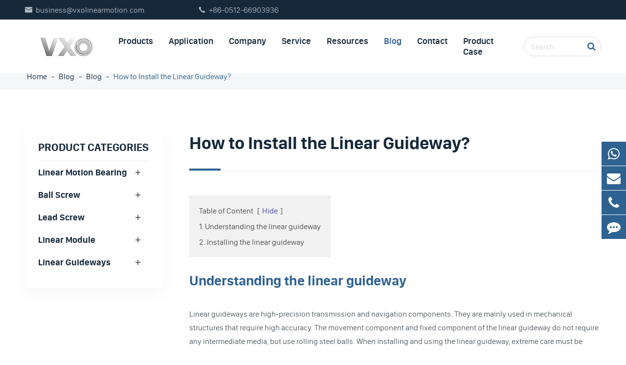

--- FILE ---
content_type: text/html; charset=utf-8
request_url: https://www.vxolinearmotion.com/how-to-install-the-linear-guideway.html
body_size: 13248
content:
<!DOCTYPE html>
<html lang="en">
    <head>
	<meta charset="utf-8">
	<meta http-equiv="X-UA-Compatible" content="IE=edge">
	<title>How to Install the Linear Guideway? - SCREW TECHNOLOGY CO.,LTD.</title>
	<meta name="description" content="Understanding the linear guidewayLinear guideways are high-precision transmission and navigation components. They are mainly used in mechanical structures that require high accuracy. The movement comp..." />
	<meta name="keywords" content="" />
	<meta name="robots" content="noodp" />
	<meta name="viewport"
		content="width=device-width,initial-scale=1.0, minimum-scale=1.0, maximum-scale=1.0, user-scalable=no" />
	<link rel="shortcut icon" href="/favicon.ico" />
	<meta property="og:locale" content="en" />
	<meta property="og:type" content="website" />
	<meta property="og:title" content="How to Install the Linear Guideway? - SCREW TECHNOLOGY CO.,LTD." />
	<meta property="og:description" content="Understanding the linear guidewayLinear guideways are high-precision transmission and navigation components. They are mainly used in mechanical structures that require high accuracy. The movement comp..." />
	<meta property="og:url" content="https://www.vxolinearmotion.com/how-to-install-the-linear-guideway.html" />
	<meta property="og:site_name" content="SCREW TECHNOLOGY CO.,LTD." />
	<meta name="twitter:card" content="summary" />
	<meta name="twitter:site" content="@SCREW TECHNOLOGY CO.,LTD." />
	<meta name="twitter:description" content="Understanding the linear guidewayLinear guideways are high-precision transmission and navigation components. They are mainly used in mechanical structures that require high accuracy. The movement comp..." />
	<meta name="twitter:title" content="How to Install the Linear Guideway? - SCREW TECHNOLOGY CO.,LTD." />
	<link rel="canonical" href="https://www.vxolinearmotion.com/how-to-install-the-linear-guideway.html" />
		<script type="application/ld+json">
    {
      "@context": "http://schema.org/",
      "@type": "Article",
      "name": "How to Install the Linear Guideway?",
      "url": "https://www.vxolinearmotion.com/how-to-install-the-linear-guideway.html",
      "author":"SCREW TECHNOLOGY CO.,LTD.",
      "image":"",
      "headline":"How to Install the Linear Guideway?",
      "publisher":{
          "@type":"Organization",
          "name":"SCREW TECHNOLOGY CO.,LTD.",
          "logo": {
              "@type": "ImageObject",
              "url": "https://www.vxolinearmotion.com/uploads/image/20220726/14/screw-technology-co.ltd.jpg"
           }
       },
      "description": "Understanding the linear guidewayLinear guideways are high-precision transmission and navigation components. They are mainly used in mechanical structures that require high accuracy. The movement comp...",
      "datePublished":"2023-03-04",
      "contentReferenceTime":"2023-03-04"
    }
    </script>

			<link href="/themes/simple/css/all.min.css?v=1" rel="stylesheet" type="text/css" />
		<script type="text/javascript" src="/assets/js/jquery-1.12.1.min.js"></script>
	<script type="text/javascript" src="/assets/js/swiper.min.js"></script>
		<script src="/assets/js/seajs/sea.js"></script>
			<link href="/assets/css/pc-ff.css" rel="stylesheet" type="text/css" />
	<link href="/assets/css/swiper-4.2.0.min.css" rel="stylesheet" type="text/css" />
	
		<style>
		    .list1-vs-box .vs-box-main .right p a{
		        color:#fff;
		            text-decoration: underline;
		            font-size:18px;
		    }
		    .list1-vs-box .vs-box-main .right p a:hover{
		           text-decoration: none;
		    }
		    .sep-list-banner .banner-main .sep-container .banner-div .banner-des p a{
		        font-size:18px;
		    }
		    .sep-list1-banner .banner-main .sep-container .banner-div .banner-des p a{
		        background:#fff;
		    }
		    .richtext a{
		        font-size:18px;
		            text-decoration: underline;
		    }
		    .richtext a:hover{
		        text-decoration: none;
		    }
		     .pro-news-ul{
	          display:flex;
	          flex-wrap:wrap;
	              justify-content: space-between;
	      }
	      .pro-news-ul1{
	           justify-content: center; 
	      }
	      .detail-relate-box .detail-relate-swiper .pro-item .thumb-box{
	          position:relative;
	      }
	      .detail-relate-box .detail-relate-swiper .pro-item .thumb-box .cover-a-box{
	              position: absolute;
    left: 0;
    top: 0;
    width: 100%;
    height: 100%;
    background: rgba(13,25,36,0.8);
    padding: 38px 60px;
    transition: all .3s;
    opacity: 0;
    transform: scale(0);
	      }
	       .detail-relate-box .detail-relate-swiper .pro-item .thumb-box .cover-a-box a{
	           display:block;
	           font-size:16px;
	           color:#fff;
	           line-height:32px;
	       }
	       .detail-relate-box .detail-relate-swiper .pro-item .thumb-box .cover-a-box a:hover{
	               text-decoration: underline;
	       }
	      .detail-relate-box .detail-relate-swiper .pro-item:hover .thumb-box .cover-a-box{
	              opacity: 1;
    transform: scale(1);
	      }
	      
	      
	       .pro-news-ul a{
	           display:block;
	           width:49%;
	           padding:12px 20px;
	           font-size:18px;
	           border:1px solid #e6e6e6;
	           transition:all 0.3s;
	           margin-bottom:20px;
	           background:#fff;
	       }
	        .pro-news-ul1 a{
	            display:inline-block;
	            width:auto;
	            margin-left:10px;
	            margin-right:10px;
	        }
	       .pro-news-ul a:hover{
	           color:#2e6291;
	           border-color:#2e6291;
	       }
	       @media screen and (max-width: 480px){
	           .pro-news-ul a{
	               width:100%;
	               margin-bottom:12px;
	           }
	           .detail-relate-box .detail-relate-swiper .pro-item .thumb-box .cover-a-box{
	               display:none;
	           }
	           swiper .pro-item:hover .thumb-box .cover-a-box {
    opacity: 0;
    transform: scale(0);
     display:none;
}
	       }
	       .sep-faq-items .item .content a{
	           display:inline-block;
	       }
	       .sep-faq-items .item .content a:hover{
	           text-decoration: none;
	       }
	           
		  
		</style>
</head>

<body>

	<header class="sep-header">
		<div class="head-top flex">
			<div class="sep-container">
				<div class="head-top-left">
					<div class="head-con">
						<div class="icon iconfont">
							&#xe605;
						</div>


						<div class="con ">

							<span>
								<a href="mailto:business@vxolinearmotion.com">business@vxolinearmotion.com </a>
							</span>


						</div>

					</div>
					<div class="head-con">
						<div class="icon iconfont">
							&#xe614;
						</div>
						<div class="con ">

							<span>
								<a href="tel:+86-0512-66903936">+86-0512-66903936 </a>
							</span>

						</div>

					</div>


				</div>
				<div class="head-top-right">

					<div class="language hide">
						<div class="langu">

							<div class="con  gtj-ff-medium text-upper">
								en							</div>
							<i class="fa fa-angle-down" aria-hidden="true"></i>
						</div>
						<div class="langu-dis  gtj-ff-bold">
																<ul>
																			<li style="width:100% ;text-align:left">
										<a href="https://www.vxolinearmotion.com" title="English" class='b' style="width:100% ;text-align:left"><img src='https://www.vxolinearmotion.com/themes/simple/img/state/en.png' alt='country' class='img'>English</a>
									</li>
									
							</ul>
						</div>
					</div>


				</div>
			</div>


		</div>
		<div class="sep-mainnav">
			<div class="sep-container">
				<div class="logo">
					<a href="/">
						<img src="/uploads/image/20220726/14/screw-technology-co.ltd.jpg" alt="SCREW TECHNOLOGY CO.,LTD." title="SCREW TECHNOLOGY CO.,LTD.">
					</a>
				</div>
				<div class="nav-list">
					<ul class="nav-ul">
									                                               					                      						<li class=" ">
							<a href="/products/" class="">Products</a>
															   						<div class="head-pro-ul">
								<div class="sep-container">
									<div class="head-pro-ul-item">
								
										<div class="left">
	
											<div class="lis-boxs left-lis-boxs">
	
	
												<div class="lists">
													<div class="ul-boxs">
	                                                                                                          														<a href="/products/bearing/" class="lists-a">
															<i class="fa fa-angle-right" aria-hidden="true"></i>Linear Motion Bearing</a>
																												<a href="/products/ball-screw/" class="lists-a">
															<i class="fa fa-angle-right" aria-hidden="true"></i>Ball Screw</a>
																												<a href="/products/lead-screw/" class="lists-a">
															<i class="fa fa-angle-right" aria-hidden="true"></i>Lead Screw</a>
																												<a href="/products/linear-module/" class="lists-a">
															<i class="fa fa-angle-right" aria-hidden="true"></i>Linear Module</a>
																												<a href="/products/linear-guideways/" class="lists-a">
															<i class="fa fa-angle-right" aria-hidden="true"></i>Linear Guideways</a>
															
	
													</div>
												</div>
	
	
	
	
											</div>
	
											<div class="lis-boxs right-lis-boxs">
	
	
												<div class="lists">
												      												                                                            													<div class="ul-boxs active">
	                                                                                                                                                           <div class="right-item">
                                                          	<a href="/products/angular-contact-ball-bearings/" class="lists-a">
														 Angular Contact Ball Bearings</a>
															
                                                      </div>
													
														
															                                                      <div class="right-item">
                                                          	<a href="/products/precision-bearings/" class="lists-a">
														 Precision Bearings</a>
															
                                                      </div>
													
														
															                                                      <div class="right-item">
                                                          	<a href="/products/roller-bearings/" class="lists-a">
														 Roller Bearings</a>
															
                                                      </div>
													
														
																
	
	
													</div>
																																							<div class="ul-boxs ">
	                                                                                                                                                           <div class="right-item">
                                                          	<a href="/products/ball-screw-and-nut-assembly/" class="lists-a">
														 Ball Screw And Nut Assembly</a>
															
                                                      </div>
													
														
															                                                      <div class="right-item">
                                                          	<a href="/products/ball-nut/" class="lists-a">
														 Ball Nut</a>
															
                                                      </div>
													
														
															                                                      <div class="right-item">
                                                          	<a href="/products/bearing-support/" class="lists-a">
														 Bearing Support</a>
															
                                                      </div>
													
														
																
	
	
													</div>
																																							<div class="ul-boxs ">
	                                                                                                                                                           <div class="right-item">
                                                          	<a href="/products/lead-screw-and-nut-assembly/" class="lists-a">
														 Lead Screw And Nut Assembly</a>
															
                                                      </div>
													
														
															                                                      <div class="right-item">
                                                          	<a href="/products/lead-screw-nut/" class="lists-a">
														 Lead Screw Nut</a>
															
                                                      </div>
													
														
																
	
	
													</div>
																																							<div class="ul-boxs ">
	                                                                                                                                                           <div class="right-item">
                                                          	<a href="/products/kkr-single-axis-robot/" class="lists-a">
														 KKR Single Axis Robot</a>
															
                                                      </div>
													
														
															                                                      <div class="right-item">
                                                          	<a href="/products/gtha-linear-module/" class="lists-a">
														 GTHA Linear Module</a>
															
                                                      </div>
													
														
																
	
	
													</div>
																																							<div class="ul-boxs ">
	                                                                                                                                                           <div class="right-item">
                                                          	<a href="/products/h-series-linear-guide.html" class="lists-a">
														 H Series - Linear Guide</a>
															
                                                      </div>
													
														
															                                                      <div class="right-item">
                                                          	<a href="/products/e-series-linear-guide.html" class="lists-a">
														 E Series - Linear Guide</a>
															
                                                      </div>
													
														
															                                                      <div class="right-item">
                                                          	<a href="/products/qh-series-linear-guide.html" class="lists-a">
														 QH Series - Linear Guide</a>
															
                                                      </div>
													
														
															                                                      <div class="right-item">
                                                          	<a href="/products/qe-series-linear-guide.html" class="lists-a">
														 QE Series - Linear Guide</a>
															
                                                      </div>
													
														
															                                                      <div class="right-item">
                                                          	<a href="/products/r-series-linear-guide.html" class="lists-a">
														 R Series - Linear Guide</a>
															
                                                      </div>
													
														
															                                                      <div class="right-item">
                                                          	<a href="/products/m-series-linear-guide.html" class="lists-a">
														 M Series - Linear Guide</a>
															
                                                      </div>
													
														
																
	
	
													</div>
																																						</div>
	
	
	
	
											</div>
										
										</div>
										<div class="right">
										               										                                                                                                                           
                                                      <a href="/products/bearing/" class="active">
                                                                                                                    	<img src="/uploads/image/20220609/19/bearing_1654775481.jpg" alt="Linear Motion Bearing" title="Linear Motion Bearing">
                                                                                                                     
                                                          
                                                          
                                                      </a>
                                                                                                                                                                  
                                                      <a href="/products/ball-screw/" class="">
                                                                                                                    	<img src="/uploads/image/20220613/18/ball-screw.jpg" alt="Ball Screw" title="Ball Screw">
                                                                                                                     
                                                          
                                                          
                                                      </a>
                                                                                                                                                                  
                                                      <a href="/products/lead-screw/" class="">
                                                                                                                    	<img src="/uploads/image/20220802/17/lead-screw.jpg" alt="Lead Screw" title="Lead Screw">
                                                                                                                     
                                                          
                                                          
                                                      </a>
                                                                                                                                                                  
                                                      <a href="/products/linear-module/" class="">
                                                                                                                    	<img src="/uploads/image/20220613/18/linear-module.jpg" alt="Linear Module" title="Linear Module">
                                                                                                                     
                                                          
                                                          
                                                      </a>
                                                                                                                                                                  
                                                      <a href="/products/linear-guideways/" class="">
                                                                                                                    	<img src="/uploads/image/20220613/18/linear-guideways.jpg" alt="Linear Guideways" title="Linear Guideways">
                                                                                                                     
                                                          
                                                          
                                                      </a>
                                                                                                            										    
										</div>
									
									</div>
								</div>
								

							</div>
								                        						</li>
											                      						<li class="ios ">
							<a href="/linear-motion-application/" class="">Application</a>
															   							<ul class="ul">
							                        	
                    
	                                   <li>
	                                       	<a href="/medical-and-health-of-linear-motion-products.html">
	                                       	    	<i class="fa fa-angle-right" aria-hidden="true"></i> 
									Ball Screw for Medical And Health
								</a>
	                                   </li>
	                                
	                               
	                                   	
                    
	                                   <li>
	                                       	<a href="/linear-actuator-lift.html">
	                                       	    	<i class="fa fa-angle-right" aria-hidden="true"></i> 
									Packaging And Processing
								</a>
	                                   </li>
	                                
	                               
	                                   	
                    
	                                   <li>
	                                       	<a href="/stainless-jack-nuts.html">
	                                       	    	<i class="fa fa-angle-right" aria-hidden="true"></i> 
									Food Processing
								</a>
	                                   </li>
	                                
	                               
	                                   	
                    
	                                   <li>
	                                       	<a href="/material-handling.html">
	                                       	    	<i class="fa fa-angle-right" aria-hidden="true"></i> 
									Material Handling
								</a>
	                                   </li>
	                                
	                               
	                                   	
                    
	                                   <li>
	                                       	<a href="/clean-energy-of-linear-motion-products.html">
	                                       	    	<i class="fa fa-angle-right" aria-hidden="true"></i> 
									Clean Energy
								</a>
	                                   </li>
	                                
	                               
	                                   	
                    
	                                   <li>
	                                       	<a href="/machine-tool-of-linear-motion-products.html">
	                                       	    	<i class="fa fa-angle-right" aria-hidden="true"></i> 
									Machine Tool
								</a>
	                                   </li>
	                                
	                               
	                                   	
                    
	                                   <li>
	                                       	<a href="/factory-automation-of-linear-motion-products.html">
	                                       	    	<i class="fa fa-angle-right" aria-hidden="true"></i> 
									Factory Automation
								</a>
	                                   </li>
	                                
	                               
	                                   	
                    
	                                   <li>
	                                       	<a href="/design-tools-of-linear-motion-products.html">
	                                       	    	<i class="fa fa-angle-right" aria-hidden="true"></i> 
									Design Tools
								</a>
	                                   </li>
	                                
	                               
	                                                                          </ul>
						                        						</li>
											                      						<li class="ios ">
							<a href="/company-profile/" class="">Company</a>
															</li>
											                      						<li class="ios ">
							<a href="/service.html" class="">Service</a>
															</li>
											                      						<li class="ios ">
							<a href="/document-download/" class="">Resources</a>
															   							<ul class="ul">
							                        	
                    
	                                   <li>
	                                       	<a href="/document-download/">
	                                       	    	<i class="fa fa-angle-right" aria-hidden="true"></i> 
									Document Download
								</a>
	                                   </li>
	                                
	                               
	                                   	
                    
	                                   <li>
	                                       	<a href="/faq/">
	                                       	    	<i class="fa fa-angle-right" aria-hidden="true"></i> 
									FAQ
								</a>
	                                   </li>
	                                
	                               
	                                   	
                    
	                                   <li>
	                                       	<a href="/video/">
	                                       	    	<i class="fa fa-angle-right" aria-hidden="true"></i> 
									Video
								</a>
	                                   </li>
	                                
	                               
	                                                                          </ul>
						                        						</li>
											                      						<li class="ios nav-active">
							<a href="/blog/" class="">Blog</a>
															</li>
											                      						<li class="ios ">
							<a href="/contact/" class="">Contact</a>
															</li>
											                      						<li class="ios ">
							<a href="/ball-screw-solution-for-visual-platform-application.html" class="">Product Case</a>
															   							<ul class="ul">
							                        	
                    
	                                   <li>
	                                       	<a href="/specific-parameters-and-application-scenarios-of-030.5mm-ball-screw-.html">
	                                       	    	<i class="fa fa-angle-right" aria-hidden="true"></i> 
									Specific Parameters and Application Scenarios of 030.5mm Ball screw
								</a>
	                                   </li>
	                                
	                               
	                                   	
                    
	                                   <li>
	                                       	<a href="/basic-parameters-and-specific-application-scenarios-of-mia0601-28-37-c5.html">
	                                       	    	<i class="fa fa-angle-right" aria-hidden="true"></i> 
									Basic Parameters and Specific Application Scenarios of MIA0601-28-37-C5
								</a>
	                                   </li>
	                                
	                               
	                                   	
                    
	                                   <li>
	                                       	<a href="/basic-parameters-application-fields-and-future-trends-of-the-mif0501-ball-screw.html">
	                                       	    	<i class="fa fa-angle-right" aria-hidden="true"></i> 
									Basic Parameters, Application Fields, and Future Trends of the MIF0501 Ball Screw
								</a>
	                                   </li>
	                                
	                               
	                                   	
                    
	                                   <li>
	                                       	<a href="/MIF0501 Mini Ball Screw: Basic Parameters, Application Scenarios & Future Trends.html">
	                                       	    	<i class="fa fa-angle-right" aria-hidden="true"></i> 
									Mini ball screw MIF0501's basic parameters, application scenarios, and future development trends
								</a>
	                                   </li>
	                                
	                               
	                                   	
                    
	                                   <li>
	                                       	<a href="/Sliding Lead Screw TN8x1.5-58.5-114-U-B: Basic Parameters, Application Scope, Future Trends.html">
	                                       	    	<i class="fa fa-angle-right" aria-hidden="true"></i> 
									Basic Parameters, Application Scope & Future Trends of Sliding Lead Screw TN8x1.5-58.5-114-U-B
								</a>
	                                   </li>
	                                
	                               
	                                   	
                    
	                                   <li>
	                                       	<a href="/complete-technical-parameters-of-mif0801-39-88-c5-ball-screw.html">
	                                       	    	<i class="fa fa-angle-right" aria-hidden="true"></i> 
									Complete Technical Parameters of MIF0801-39-88-C5 Ball Screw
								</a>
	                                   </li>
	                                
	                               
	                                   	
                    
	                                   <li>
	                                       	<a href="/basic-parameters-of-mis0801b-99-140-c5-ball-screw.html">
	                                       	    	<i class="fa fa-angle-right" aria-hidden="true"></i> 
									Basic Parameters of MIS0801B-99-140-C5 Ball Screw
								</a>
	                                   </li>
	                                
	                               
	                                   	
                    
	                                   <li>
	                                       	<a href="/mif0802-98-265-ball-screw-basic-parameters-and-application-scenarios.html">
	                                       	    	<i class="fa fa-angle-right" aria-hidden="true"></i> 
									MIF0802-98-265 Ball Screw: Basic Parameters and Application Scenarios
								</a>
	                                   </li>
	                                
	                               
	                                   	
                    
	                                   <li>
	                                       	<a href="/gia0802-181.5-201-d-ball-screw:-specific-parameters-and-application-uses.html">
	                                       	    	<i class="fa fa-angle-right" aria-hidden="true"></i> 
									GIA0802-181.5-201-D Ball Screw: Specific Parameters and Application Uses
								</a>
	                                   </li>
	                                
	                               
	                                   	
                    
	                                   <li>
	                                       	<a href="/ball-screw-solution-for-visual-platform-application.html">
	                                       	    	<i class="fa fa-angle-right" aria-hidden="true"></i> 
									Ball Screw Solution For Visual Platform Application
								</a>
	                                   </li>
	                                
	                               
	                                   	
                    
	                                   <li>
	                                       	<a href="/specification-and-application-scenarios-of-mia0401-standard-nut.html">
	                                       	    	<i class="fa fa-angle-right" aria-hidden="true"></i> 
									Specification and Application Scenarios of MIA0401 Standard Nut
								</a>
	                                   </li>
	                                
	                               
	                                   	
                    
	                                   <li>
	                                       	<a href="/basic-parameters-application-scenarios-and-future-development-trends-of-mif1002-100-128-ball-screw.html">
	                                       	    	<i class="fa fa-angle-right" aria-hidden="true"></i> 
									Basic Parameters, Application Scenarios and Future Development Trends of MIF1002-100-128 Ball Screw
								</a>
	                                   </li>
	                                
	                               
	                                   	
                    
	                                   <li>
	                                       	<a href="/Detailed Introduction to M8×1-70-120 Sliding Screw.html">
	                                       	    	<i class="fa fa-angle-right" aria-hidden="true"></i> 
									Detailed Introduction to M8×1-70-120 Sliding Lead Screw
								</a>
	                                   </li>
	                                
	                               
	                                   	
                    
	                                   <li>
	                                       	<a href="/2.5mm-diameter-0.6mm-lead-micro-planetary-roller-screw-for-dexterous-hand-supplementary-design.html">
	                                       	    	<i class="fa fa-angle-right" aria-hidden="true"></i> 
									2.5mm diameter, 0.6mm lead micro planetary roller screw for dexterous hand supplementary design
								</a>
	                                   </li>
	                                
	                               
	                                                                          </ul>
						                        						</li>
											





					</ul>


				</div>

				<div class="search">
					<div class="forms trans1">
						<div class="forms-boxs trans">
							<div class="sep-container">
								<form class="trans" name="search" method="get" action="/search">
									<input type="text" name="q" placeholder='Search' value="" />
									<button type="submit" value="submit">
										<i class="fa fa-search"></i>
									</button>
								</form>
							</div>
						</div>
					</div>
				</div>

			</div>



		</div>
	</header>
	<div class="head-cover">

	</div>
	
				<!-- Mobile screen under 640px  start-->
			
	<div class="sep-lx-header-mb">
	    
		<div class="box-wrap">
			<a href="/" class="logos">
				<img src="/uploads/image/20220726/14/screw-technology-co.ltd.jpg" alt="SCREW TECHNOLOGY CO.,LTD." title="SCREW TECHNOLOGY CO.,LTD.">
			</a>
			<ul class=' rt'>
			
				<li>
		
					<a class="person " href="tel:+86-0512-66903936">
						<i class="iconfont">
							&#xe614;
						</i>
					</a> 
				</li>
				<li>
		
					<a class="person " href="mailto:business@vxolinearmotion.com">
						<i class="iconfont">
						&#xe672;
						</i>
					</a> 
				</li>
				
					<li id="headerSearch">
		
					<span class="person ">
						<i class="iconfont">
							&#xe604;
						</i>
					</span> 
				</li>
				
				

				<li id="menu">
					<i class="iconfont">
					&#xe61b;
					</i>
				</li>
			</ul>
		</div>
	</div>
	<div class="sep-shadow"></div>
	<div class="sep-search-box">
		<i class="i-closes" aria-hidden="true"></i>
		<form name="search" method="get" action="/search">
			<input type="text" name="q" class="form-control" />
			<button type="submit" class='top-btn btn text-capitalize'>
				<i class="i-searchs"></i>
				Search			</button>
		</form>
	</div>
	<div class="sep-menu-box">
		<div class="top">
			<div id="menuClose" class="lf">
				<i class="i-closes"></i>
			</div>
			<a href="/" class="logos">
				<img src="/uploads/image/20220726/14/screw-technology-co.ltd.jpg" alt="SCREW TECHNOLOGY CO.,LTD." title="SCREW TECHNOLOGY CO.,LTD.">
			</a>
		
		</div>
		<div class="bottom">
			<ul class="menu-item">
																				<li>
					<div class="box">
						<a href="/">Home</a>
											</div>

									</li>
																				<li>
					<div class="box">
						<a href="/products/">Products</a>
												<i></i>
											</div>

										<ul class="ul1">

												<li>
							<a href='/products/bearing/'>
								Linear Motion Bearing							</a>
							
						</li>
						
						
												<li>
							<a href='/products/ball-screw/'>
								Ball Screw							</a>
							
						</li>
						
						
												<li>
							<a href='/products/lead-screw/'>
								Lead Screw							</a>
							
						</li>
						
						
												<li>
							<a href='/products/linear-module/'>
								Linear Module							</a>
							
						</li>
						
						
												<li>
							<a href='/products/linear-guideways/'>
								Linear Guideways							</a>
							
						</li>
						
						
											</ul>
									</li>
																				<li>
					<div class="box">
						<a href="/linear-motion-application/">Application</a>
												<i></i>
											</div>

										<ul class="ul1">

												<li>
							<a href='/medical-and-health-of-linear-motion-products.html'>
								Ball Screw for Medical And Health							</a>
							
						</li>
						
						
												<li>
							<a href='/linear-actuator-lift.html'>
								Packaging And Processing							</a>
							
						</li>
						
						
												<li>
							<a href='/stainless-jack-nuts.html'>
								Food Processing							</a>
							
						</li>
						
						
												<li>
							<a href='/material-handling.html'>
								Material Handling							</a>
							
						</li>
						
						
												<li>
							<a href='/clean-energy-of-linear-motion-products.html'>
								Clean Energy							</a>
							
						</li>
						
						
												<li>
							<a href='/machine-tool-of-linear-motion-products.html'>
								Machine Tool							</a>
							
						</li>
						
						
												<li>
							<a href='/factory-automation-of-linear-motion-products.html'>
								Factory Automation							</a>
							
						</li>
						
						
												<li>
							<a href='/design-tools-of-linear-motion-products.html'>
								Design Tools							</a>
							
						</li>
						
						
											</ul>
									</li>
																				<li>
					<div class="box">
						<a href="/company-profile/">Company</a>
											</div>

									</li>
																				<li>
					<div class="box">
						<a href="/service.html">Service</a>
											</div>

									</li>
																				<li>
					<div class="box">
						<a href="/document-download/">Resources</a>
												<i></i>
											</div>

										<ul class="ul1">

												<li>
							<a href='/document-download/'>
								Document Download							</a>
							
						</li>
						
						
												<li>
							<a href='/faq/'>
								FAQ							</a>
							
						</li>
						
						
												<li>
							<a href='/video/'>
								Video							</a>
							
						</li>
						
						
											</ul>
									</li>
																				<li>
					<div class="box">
						<a href="/blog/">Blog</a>
											</div>

									</li>
																				<li>
					<div class="box">
						<a href="/contact/">Contact</a>
											</div>

									</li>
																				<li>
					<div class="box">
						<a href="/ball-screw-solution-for-visual-platform-application.html">Product Case</a>
												<i></i>
											</div>

										<ul class="ul1">

												<li>
							<a href='/specific-parameters-and-application-scenarios-of-030.5mm-ball-screw-.html'>
								Specific Parameters and Application Scenarios of 030.5mm Ball screw							</a>
							
						</li>
						
						
												<li>
							<a href='/basic-parameters-and-specific-application-scenarios-of-mia0601-28-37-c5.html'>
								Basic Parameters and Specific Application Scenarios of MIA0601-28-37-C5							</a>
							
						</li>
						
						
												<li>
							<a href='/basic-parameters-application-fields-and-future-trends-of-the-mif0501-ball-screw.html'>
								Basic Parameters, Application Fields, and Future Trends of the MIF0501 Ball Screw							</a>
							
						</li>
						
						
												<li>
							<a href='/MIF0501 Mini Ball Screw: Basic Parameters, Application Scenarios & Future Trends.html'>
								Mini ball screw MIF0501's basic parameters, application scenarios, and future development trends							</a>
							
						</li>
						
						
												<li>
							<a href='/Sliding Lead Screw TN8x1.5-58.5-114-U-B: Basic Parameters, Application Scope, Future Trends.html'>
								Basic Parameters, Application Scope & Future Trends of Sliding Lead Screw TN8x1.5-58.5-114-U-B							</a>
							
						</li>
						
						
												<li>
							<a href='/complete-technical-parameters-of-mif0801-39-88-c5-ball-screw.html'>
								Complete Technical Parameters of MIF0801-39-88-C5 Ball Screw							</a>
							
						</li>
						
						
												<li>
							<a href='/basic-parameters-of-mis0801b-99-140-c5-ball-screw.html'>
								Basic Parameters of MIS0801B-99-140-C5 Ball Screw							</a>
							
						</li>
						
						
												<li>
							<a href='/mif0802-98-265-ball-screw-basic-parameters-and-application-scenarios.html'>
								MIF0802-98-265 Ball Screw: Basic Parameters and Application Scenarios							</a>
							
						</li>
						
						
												<li>
							<a href='/gia0802-181.5-201-d-ball-screw:-specific-parameters-and-application-uses.html'>
								GIA0802-181.5-201-D Ball Screw: Specific Parameters and Application Uses							</a>
							
						</li>
						
						
												<li>
							<a href='/ball-screw-solution-for-visual-platform-application.html'>
								Ball Screw Solution For Visual Platform Application							</a>
							
						</li>
						
						
												<li>
							<a href='/specification-and-application-scenarios-of-mia0401-standard-nut.html'>
								Specification and Application Scenarios of MIA0401 Standard Nut							</a>
							
						</li>
						
						
												<li>
							<a href='/basic-parameters-application-scenarios-and-future-development-trends-of-mif1002-100-128-ball-screw.html'>
								Basic Parameters, Application Scenarios and Future Development Trends of MIF1002-100-128 Ball Screw							</a>
							
						</li>
						
						
												<li>
							<a href='/Detailed Introduction to M8×1-70-120 Sliding Screw.html'>
								Detailed Introduction to M8×1-70-120 Sliding Lead Screw							</a>
							
						</li>
						
						
												<li>
							<a href='/2.5mm-diameter-0.6mm-lead-micro-planetary-roller-screw-for-dexterous-hand-supplementary-design.html'>
								2.5mm diameter, 0.6mm lead micro planetary roller screw for dexterous hand supplementary design							</a>
							
						</li>
						
						
											</ul>
									</li>
								
			</ul>
			<a href="mailto:business@vxolinearmotion.com" class="contact">
				<i class="fa fa-envelope" aria-hidden="true"></i>
			</a>
		</div>
	</div>
	<!-- Mobile screen under 640px end -->
<style>
    .contents-wrap{
        /*width:400px;*/
        display:inline-block;
        max-width:100%;
        background:#f1f1f1;
        padding:20px;
        margin-bottom:30px;
        /*margin-top:30px;*/
    }
    .contents-wrap .hd span{
        margin-right:5px;
    }
    .contents-wrap .hd a{
        color:#42419a;
        padding: 0 5px;
    }
    .h2-item {
        margin-left: 0;
    }
    .h3-item {
        margin-left: 20px;
        display:none;
    }
    #toc-list{
         
    }
    #toc-list li{
        margin-top:10px;
    }
      #references li{
        list-style-type: decimal;
        margin-bottom:8px;
    }
    #references li a{
        color:#000;
        
    }
    #references li a:hover{
        color:#42419a;
    }
    #references{
        padding-left:20px;
    }
</style>
<!-- 内容 start-->
        	<div class="sep-body sep-inner-body">
	
		<div class="bread bg-f5">
			<div class="sep-container">

				<ul class="breadcrumb bread-ul"><li><a href="/">Home</a></li><li><a href="/blog/" title="Blog">Blog</a></li><li><a href="/blog/" title="Blog">Blog</a></li><li><a href="/how-to-install-the-linear-guideway.html" title="How to Install the Linear Guideway?">How to Install the Linear Guideway?</a></li></ul><script type="application/ld+json">{"@context":"http:\/\/schema.org","@type":"BreadcrumbList","itemListElement":[{"@type":"ListItem","position":1,"item":{"@id":"https:\/\/www.vxolinearmotion.com\/","name":"Home"}},{"@type":"ListItem","position":2,"item":{"@id":"https:\/\/www.vxolinearmotion.com\/blog\/","name":"Blog"}},{"@type":"ListItem","position":3,"item":{"@id":"https:\/\/www.vxolinearmotion.com\/blog\/","name":"Blog"}}]}</script>			</div>
		</div>
		<div class="pro-list-box  padding-110">
			<div class="sep-contener sep-container">
				<div class="sep-siderbar">
										
<div class="right-item">
    						<div class="plc-con ">

							<div class="prcl-ul">
								<div class="ul-title gtj-ff-bold ">
									<a href="/products/" class="gtj-ff-bold text-upper">

										PRODUCT CATEGORIES									</a>
								</div>
								<ul class="ul-active">
								                                           									<li class="">
										<div class="li-show ">
											<a href="/products/bearing/"> Linear Motion Bearing</a>
											<i></i>
										</div>
										<ul class="li-dis">
                                                                                        											<li class="">

												<a href="/products/angular-contact-ball-bearings/" class="">
												Angular Contact Ball Bearings</a>
												<span class="add iconfont">

												</span>

												<ul class="li-dis1">
												                                                          													<li class="dis-show1">
														<i class="iconfont iconfont1">
															&#xe600;
														</i>
														<a href="/products/high-speed-angular-contact-bearing/"
															class="">
														High Speed Angular Contact Bearing</a>

													</li>
																										<li class="dis-show1">
														<i class="iconfont iconfont1">
															&#xe600;
														</i>
														<a href="/products/double-row-angular-contact-ball-bearing/"
															class="">
														Double Row Angular Contact Ball Bearing</a>

													</li>
																										<li class="dis-show1">
														<i class="iconfont iconfont1">
															&#xe600;
														</i>
														<a href="/products/four-point-contact-ball-bearings/"
															class="">
														Four-Point Contact Ball Bearings</a>

													</li>
																										<li class="dis-show1">
														<i class="iconfont iconfont1">
															&#xe600;
														</i>
														<a href="/products/single-row-angular-contact-ball-bearing/"
															class="">
														Single Row Angular Contact Ball Bearing</a>

													</li>
													

												</ul>
											</li>
																						<li class="">

												<a href="/products/precision-bearings/" class="">
												Precision Bearings</a>
												<span class="add iconfont">

												</span>

												<ul class="li-dis1">
												                                                          													<li class="dis-show1">
														<i class="iconfont iconfont1">
															&#xe600;
														</i>
														<a href="/products/ball-screw-support-bearings/"
															class="">
														Ball Screw Support Bearings</a>

													</li>
																										<li class="dis-show1">
														<i class="iconfont iconfont1">
															&#xe600;
														</i>
														<a href="/products/high-speed-spindle-bearings/"
															class="">
														High Speed Spindle Bearings</a>

													</li>
																										<li class="dis-show1">
														<i class="iconfont iconfont1">
															&#xe600;
														</i>
														<a href="/products/precision-cylindrical-roller-bearings/"
															class="">
														Precision Cylindrical Roller Bearings</a>

													</li>
																										<li class="dis-show1">
														<i class="iconfont iconfont1">
															&#xe600;
														</i>
														<a href="/products/precision-deep-groove-ball-bearing/"
															class="">
														Precision Deep Groove Ball Bearings</a>

													</li>
													

												</ul>
											</li>
																						<li class="">

												<a href="/products/roller-bearings/" class="">
												Roller Bearings</a>
												<span class="add iconfont">

												</span>

												<ul class="li-dis1">
												                                                          													<li class="dis-show1">
														<i class="iconfont iconfont1">
															&#xe600;
														</i>
														<a href="/products/cylindrical-roller-bearings/"
															class="">
														Cylindrical Roller Bearings</a>

													</li>
																										<li class="dis-show1">
														<i class="iconfont iconfont1">
															&#xe600;
														</i>
														<a href="/products/tapered-roller-bearings/"
															class="">
														Tapered Roller Bearings</a>

													</li>
																										<li class="dis-show1">
														<i class="iconfont iconfont1">
															&#xe600;
														</i>
														<a href="/products/spherical-roller-bearings/"
															class="">
														Spherical Roller Bearings</a>

													</li>
																										<li class="dis-show1">
														<i class="iconfont iconfont1">
															&#xe600;
														</i>
														<a href="/products/thrust-roller-bearings/"
															class="">
														Thrust Roller Bearings</a>

													</li>
																										<li class="dis-show1">
														<i class="iconfont iconfont1">
															&#xe600;
														</i>
														<a href="/products/needle-roller-bearings/"
															class="">
														Needle Roller Bearings</a>

													</li>
													

												</ul>
											</li>
																					</ul>

									</li>
																		<li class="">
										<div class="li-show ">
											<a href="/products/ball-screw/"> Ball Screw</a>
											<i></i>
										</div>
										<ul class="li-dis">
                                                                                        											<li class="">

												<a href="/products/ball-screw-and-nut-assembly/" class="">
												Ball Screw And Nut Assembly</a>
												<span class="add iconfont">

												</span>

												<ul class="li-dis1">
												                                                          													<li class="dis-show1">
														<i class="iconfont iconfont1">
															&#xe600;
														</i>
														<a href="/products/precision-ball-screw/"
															class="">
														Precision Ball Screw</a>

													</li>
																										<li class="dis-show1">
														<i class="iconfont iconfont1">
															&#xe600;
														</i>
														<a href="/products/miniature-ball-screw/"
															class="">
														Miniature Ball Screw</a>

													</li>
													

												</ul>
											</li>
																						<li class="">

												<a href="/products/ball-nut/" class="">
												Ball Nut</a>
												<span class="add iconfont">

												</span>

												<ul class="li-dis1">
												                                                          													<li class="dis-show1">
														<i class="iconfont iconfont1">
															&#xe600;
														</i>
														<a href="/products/flanged-nut/"
															class="">
														Single Nut with Flange</a>

													</li>
																										<li class="dis-show1">
														<i class="iconfont iconfont1">
															&#xe600;
														</i>
														<a href="/products/threaded-nut/"
															class="">
														Single Nut with M-thread</a>

													</li>
																										<li class="dis-show1">
														<i class="iconfont iconfont1">
															&#xe600;
														</i>
														<a href="/products/cylindrical-nut/"
															class="">
														Sleeve type Single Nut</a>

													</li>
																										<li class="dis-show1">
														<i class="iconfont iconfont1">
															&#xe600;
														</i>
														<a href="/products/square-nut/"
															class="">
														Square type single Nut</a>

													</li>
													

												</ul>
											</li>
																						<li class="">

												<a href="/products/bearing-support/" class="">
												Bearing Support</a>
												<span class="add iconfont">

												</span>

												<ul class="li-dis1">
												                                                          													<li class="dis-show1">
														<i class="iconfont iconfont1">
															&#xe600;
														</i>
														<a href="/products/bk-ball-screw-fixed-end-support/"
															class="">
														BK-Ball Screw Fixed End Support</a>

													</li>
																										<li class="dis-show1">
														<i class="iconfont iconfont1">
															&#xe600;
														</i>
														<a href="/products/bf-ball-screw-fixed-end-support/"
															class="">
														BF-Ball Screw Fixed End Support</a>

													</li>
																										<li class="dis-show1">
														<i class="iconfont iconfont1">
															&#xe600;
														</i>
														<a href="/products/fk-ball-screw-fixed-end-support/"
															class="">
														FK-Ball Screw Fixed End Support</a>

													</li>
																										<li class="dis-show1">
														<i class="iconfont iconfont1">
															&#xe600;
														</i>
														<a href="/products/ff-ball-screw-fixed-end-support/"
															class="">
														FF-Ball Screw Fixed End Support</a>

													</li>
													

												</ul>
											</li>
																					</ul>

									</li>
																		<li class="">
										<div class="li-show ">
											<a href="/products/lead-screw/"> Lead Screw</a>
											<i></i>
										</div>
										<ul class="li-dis">
                                                                                        											<li class="">

												<a href="/products/lead-screw-and-nut-assembly/" class="">
												Lead Screw And Nut Assembly</a>
												<span class="add iconfont">

												</span>

												<ul class="li-dis1">
												                                                          													<li class="dis-show1">
														<i class="iconfont iconfont1">
															&#xe600;
														</i>
														<a href="/products/trapezoidal-thread-din103/"
															class="">
														Trapezoidal Thread (DIN103)</a>

													</li>
																										<li class="dis-show1">
														<i class="iconfont iconfont1">
															&#xe600;
														</i>
														<a href="/products/acme-thread-ansi-asme-b1.5/"
															class="">
														ACME Thread ANSI/ASME B1.5</a>

													</li>
																										<li class="dis-show1">
														<i class="iconfont iconfont1">
															&#xe600;
														</i>
														<a href="/products/metric-thread-din13/"
															class="">
														Metric Thread (DIN13)</a>

													</li>
													

												</ul>
											</li>
																						<li class="">

												<a href="/products/lead-screw-nut/" class="">
												Lead Screw Nut</a>
												<span class="add iconfont">

												</span>

												<ul class="li-dis1">
												                                                          													<li class="dis-show1">
														<i class="iconfont iconfont1">
															&#xe600;
														</i>
														<a href="/products/backlash-nut/"
															class="">
														Backlash Nut</a>

													</li>
																										<li class="dis-show1">
														<i class="iconfont iconfont1">
															&#xe600;
														</i>
														<a href="/products/anti-backlash-nut/"
															class="">
														Anti Backlash Nut</a>

													</li>
													

												</ul>
											</li>
																					</ul>

									</li>
																		<li class="">
										<div class="li-show ">
											<a href="/products/linear-module/"> Linear Module</a>
											<i></i>
										</div>
										<ul class="li-dis">
                                                                                        											<li class="">

												<a href="/products/kkr-single-axis-robot/" class="">
												KKR Single Axis Robot</a>
												<span class="add iconfont">

												</span>

												<ul class="li-dis1">
												                                                          

												</ul>
											</li>
																						<li class="">

												<a href="/products/gtha-linear-module/" class="">
												GTHA Linear Module</a>
												<span class="add iconfont">

												</span>

												<ul class="li-dis1">
												                                                          

												</ul>
											</li>
																					</ul>

									</li>
																		<li class="">
										<div class="li-show ">
											<a href="/products/linear-guideways/"> Linear Guideways</a>
											<i></i>
										</div>
										<ul class="li-dis">
                                                                                        											<li class="">

												<a href="/products/h-series-linear-guide.html" class="">
												H Series - Linear Guide</a>
												<span class="add iconfont">

												</span>

												<ul class="li-dis1">
												                                                          

												</ul>
											</li>
																						<li class="">

												<a href="/products/e-series-linear-guide.html" class="">
												E Series - Linear Guide</a>
												<span class="add iconfont">

												</span>

												<ul class="li-dis1">
												                                                          

												</ul>
											</li>
																						<li class="">

												<a href="/products/qh-series-linear-guide.html" class="">
												QH Series - Linear Guide</a>
												<span class="add iconfont">

												</span>

												<ul class="li-dis1">
												                                                          

												</ul>
											</li>
																						<li class="">

												<a href="/products/qe-series-linear-guide.html" class="">
												QE Series - Linear Guide</a>
												<span class="add iconfont">

												</span>

												<ul class="li-dis1">
												                                                          

												</ul>
											</li>
																						<li class="">

												<a href="/products/r-series-linear-guide.html" class="">
												R Series - Linear Guide</a>
												<span class="add iconfont">

												</span>

												<ul class="li-dis1">
												                                                          

												</ul>
											</li>
																						<li class="">

												<a href="/products/m-series-linear-guide.html" class="">
												M Series - Linear Guide</a>
												<span class="add iconfont">

												</span>

												<ul class="li-dis1">
												                                                          

												</ul>
											</li>
																					</ul>

									</li>
									
								</ul>
							</div>

						</div>


					</div>
				</div>
				<div class="sep-left">
				    <div class="top-title  list-top-title text-left">
							<h1 class="title gtj-ff-bold wow fadeInUp  animated" >
								How to Install the Linear Guideway?							</h1>


						</div>
								<div class="contents-wrap">
				    <div class="hd">
				        <span>Table of Content</span>
				        [<a href="javascript:;" class="control active">Hide</a>]
				    </div>
				    <div class="bd">
				        <ul id="toc-list"></ul>
				    </div>
				</div>
					<div class="richtext basic-richtext" id="richtext">
					    <h2>Understanding the linear guideway</h2><p><br/></p><p>Linear guideways are high-precision transmission and navigation components. They are mainly used in mechanical structures that require high accuracy. The movement component and fixed component of the linear guideway do not require any intermediate media, but use rolling steel balls. When installing and using the linear guideway, extreme care must be taken, otherwise unevenness on all sides may occur, leading to a decrease in precision. If the machine needs to replace the guide rails and there is no professional guidance for installation, can amateur workers complete the installation process? What significant problems will arise when installing the linear guideway without professional technical capabilities?</p><p><br/></p><h2>Installing the linear guideway</h2><p><br/></p><p>If the guide rails are damaged, or if you want to improve the machine&#39;s precision processing capability, you can replace the linear guideway. The problem is, how to achieve the best installation effect? Actually, after purchasing the linear guideway, as long as you do not dismantle the internal structure, and follow the installation requirements, and then check the smoothness of the surroundings, there should be no problems. However, one thing needs to be emphasized: the cleanliness of the installation surface should be maintained, and there should be no dust present.</p><p><br/></p><p>After installing the linear guideway, some users may find that after using them for a period of time, the dimensional accuracy of the guide rails begins to decrease. Under normal circumstances, it is a manifestation of a malfunction. Linear guideway products can withstand years of wear and tear, so why can&#39;t dimensional accuracy be guaranteed all of a sudden? There must be a problem. According to the experience of installation masters over the years, this should be due to the balance of the linear guideway during installation.</p><p><br/></p><p>During installation, the general operating procedure is to first screw on the screws on all sides, not too tight or too slow, and tighten them at the same time. It cannot be tightened with a single screw, otherwise, the balance of the linear guideway will be tilted, causing various problems to occur, such as the inability to ensure dimensional accuracy, and there will always be some deviations. To eliminate this situation, the installation must be carried out according to the correct method.</p><p><br/></p><p>The guideway products use high-carbon steel, which cannot be worn and has high hardness. It cannot be struck with a hard object, and the linear guideway is no exception. If a problem occurs in some parts, you must not directly use a hard object to strike and correct it. You must let a professional handle it. Do not dispose of it casually to avoid causing greater damage and resource waste.</p> <style>
  
  .author-profile {
    display: flex;
    max-width: 800px;
    margin: 0 auto;
    padding: 24px;
    background-color: #f9f9f9;
    border-radius: 12px;
    box-shadow: 0 2px 10px rgba(0, 0, 0, 0.1);
    gap: 24px;
    align-items: center;
    margin-top:30px;
  }

  /* 头像容器样式 */
  .author-avatar-container {
    flex-shrink: 0;
    width: 120px;
    height: 120px;
  }

  
  .author-avatar {
    width: 100%;
    height: 100%;
    border-radius: 50%;
    object-fit: cover;
    border: 3px solid #fff;
    box-shadow: 0 4px 8px rgba(0, 0, 0, 0.1);
  }

  
  .author-info {
    flex: 1;
  }

  
  .author-name {
    margin: 0 0 12px 0;
    font-size: 24px;
    color: #333;
    font-weight: 600;
  }

  
  .author-bio {
    margin: 0;
    font-size: 16px;
    line-height: 1.6;
    color: #666;
  }
  .author-bio p{
    font-size: 16px !important;
    line-height: 1.6;
    color: #666;
  }
    .author-bio ul li{
        margin-bottom:0;
    }
 
  @media (max-width: 600px) {
    .author-profile {
      flex-direction: column;
      text-align: center;
      padding: 20px;
    }

    .author-avatar-container {
      margin-bottom: 16px;
    }
  }
</style>
					</div>
	<div class="" id="reference_section">
	    <div class="">
	        <div class="gtj-ff-bold mb20" style="font-size:20px;color:#000;margin-bottom:20px;">
	            References
	        </div>
	        <div id="reference_wrap">
	            
	        </div>
	    </div>
	</div>

				</div>



			</div>
		</div>
		<div class="detail-relate-box bg-f5 padding-110">
			<div class="sep-container">

				<div class=" list-top-title after-none">

					<h2 class="title gtj-ff-sbold wow fadeInUp  animated" >
						Popular Liner Motion Products					</h2>

				</div>
				<div class="detail-relate-swiper">
					<div class="swiper-container">
						<div class="swiper-wrapper">
						    						    						    						 
						                                							<div class="swiper-slide pro-item wow fadeInDown  animated" data-wow-delay="0.11s">
							    <div class="thumb-box">
							       	<a href="/products/linear-guideways/" class="thumb">
								    								    <img src="/uploads/image/20220802/18/linear-guideways.jpg" alt="Linear Guideways" title="Linear Guideways">
								    									
								</a> 
										<div class="cover-a-box">
								                                            									<a href="/products/h-series-linear-guide.html">
										H Series - Linear Guide									</a>
																		<a href="/products/e-series-linear-guide.html">
										E Series - Linear Guide									</a>
																		<a href="/products/qh-series-linear-guide.html">
										QH Series - Linear Guide									</a>
																		<a href="/products/qe-series-linear-guide.html">
										QE Series - Linear Guide									</a>
																		<a href="/products/r-series-linear-guide.html">
										R Series - Linear Guide									</a>
																		<a href="/products/m-series-linear-guide.html">
										M Series - Linear Guide									</a>
																	</div>
							    </div>
							
								<a href="/products/linear-guideways/" class="thumb-title gtj-ff-sbold">
									Linear Guideways								</a>
							
							</div>
													     						

						</div>
					</div>
					
				</div>
			</div>
		</div>
        <div class="news-box padding-110">
			<div class="sep-container">
					<div class="top-title list-top-title after-none">
                   					<h2 class="title gtj-ff-sbold wow fadeInUp animated" >
					
							Latest News And Blog						
					</h2>

				</div>
				<ul class="news-list flex-wrap flex">
				     				                            
					<li class="wow fadeInDown  animated" data-wow-delay="0.11s">
						<a href="/what-is-a-coupling-a-complete-guide-to-its-functions-and-applications.html" class="thumb">
						    						    <img src="/uploads/image/20220614/09/lead-screw-news.jpg" alt="What Is a Coupling? A Complete Guide to Its Functions and Applications" title="What Is a Coupling? A Complete Guide to Its Functions and Applications">
						    							
							<div class="thumb-cover">
								<span class="sc-more gtj-ff-bold">
									Learn More								</span>
							</div>
						</a>
						<div class="thumb-info">
							<div class="time">
								Jan 13 , 2026							</div>
							<a href="/what-is-a-coupling-a-complete-guide-to-its-functions-and-applications.html" class="thumb-title gtj-ff-sbold">
								What Is a Coupling? A Complete Guide to Its Functions and Applications							</a>
						
						</div>

					</li>
										 
					<li class="wow fadeInDown  animated" data-wow-delay="0.21s">
						<a href="/what-are-the-lubrication-methods-of-linear-bearings.html" class="thumb">
						    						    <img src="/uploads/image/20220614/09/linear-motion-supplier-news.jpg" alt="What Are the Lubrication Methods of Linear Bearings?" title="What Are the Lubrication Methods of Linear Bearings?">
						    							
							<div class="thumb-cover">
								<span class="sc-more gtj-ff-bold">
									Learn More								</span>
							</div>
						</a>
						<div class="thumb-info">
							<div class="time">
								Feb 15 , 2023							</div>
							<a href="/what-are-the-lubrication-methods-of-linear-bearings.html" class="thumb-title gtj-ff-sbold">
								What Are the Lubrication Methods of Linear Bearings?							</a>
						
						</div>

					</li>
										 
					<li class="wow fadeInDown  animated" data-wow-delay="0.31s">
						<a href="/nine-advantages-of-thread-inserts.html" class="thumb">
						    						    <img src="/uploads/image/20220614/09/ball-screw-news.jpg" alt="Nine Advantages of Thread Inserts" title="Nine Advantages of Thread Inserts">
						    							
							<div class="thumb-cover">
								<span class="sc-more gtj-ff-bold">
									Learn More								</span>
							</div>
						</a>
						<div class="thumb-info">
							<div class="time">
								Jan 21 , 2026							</div>
							<a href="/nine-advantages-of-thread-inserts.html" class="thumb-title gtj-ff-sbold">
								Nine Advantages of Thread Inserts							</a>
						
						</div>

					</li>
														
				</ul>
			</div>
		</div>
        
	


	</div>
	
	<script>
     
    const tocList = document.getElementById('toc-list');
    const headings = document.querySelectorAll('#richtext h2');
    let idCounter = 1;
    let h2Counter = 0;
    let h3Counter = [];

    headings.forEach((heading) => {
        const text = heading.textContent.trim();
        if (text) {
            const uniqueId = `heading-${idCounter}`;
            heading.id = uniqueId;
            const listItem = document.createElement('li');
            const link = document.createElement('a');

            if (heading.tagName === 'H2') {
                h2Counter++;
                h3Counter[h2Counter - 1] = 0;
                link.textContent = `${h2Counter}. ${text}`;
                listItem.classList.add('h2-item');
            } else {
                h3Counter[h2Counter - 1]++;
                link.textContent = `${h2Counter}.${h3Counter[h2Counter - 1]} ${text}`;
                listItem.classList.add('h3-item');
            }

            link.href = `#${uniqueId}`;

            link.addEventListener('click', (e) => {
                e.preventDefault();
                const rect = heading.getBoundingClientRect();
                const scrollTop = window.pageYOffset || document.documentElement.scrollTop;
                const targetPosition = rect.top + scrollTop - 120;
                window.scrollTo({
                    top: targetPosition,
                    behavior: 'smooth'
                });
            });

            listItem.appendChild(link);
            tocList.appendChild(listItem);
            idCounter++;
        }
    });
      if(headings.length==0){
        $('.contents-wrap').hide()
    }
    $('.contents-wrap .hd a').click(function(){
        if($(this).hasClass('active')){
            $(this).removeClass('active')
            $('#toc-list').slideUp()
            $(this).text('Show')
        }else{
            $(this).addClass('active')
            $('#toc-list').slideDown()
            $(this).text('Hide')
        }
    })
</script>
<script>
	document.addEventListener("DOMContentLoaded", function() {
        // 获取class是sep-inner-body的元素
        var sepInnerBody = document.querySelector('.sep-inner-body');
        if (!sepInnerBody) return;
    
        // 获取id为reference_wrap的元素
        var referenceWrap = document.getElementById('reference_wrap');
        if (!referenceWrap) return;
    
        // 获取id为reference_section的元素
        var referenceSection = document.getElementById('reference_section');
        if (!referenceSection) return;
    
        // 获取所有a链接
        var links = sepInnerBody.getElementsByTagName('a');
        var referenceList = document.createElement('ol');
        referenceList.id = 'references';
        var referenceCount = 1;
    
        // 存储所有异步请求的Promise
        var promises = [];
        var hasOutboundLinks = false;
    
        for (var i = 0; i < links.length; i++) {
            var link = links[i];
            var href = link.getAttribute('href');
    
            // 检查是否是出站链接并且不是javascript:;链接
            if (href && !href.startsWith('#') && !href.startsWith('/') && !href.includes(window.location.hostname) && !href.startsWith('javascript:')) {
                hasOutboundLinks = true;
    
                // 在链接后面加上[1]
                var sup = document.createElement('sup');
                var supLink = document.createElement('a');
                supLink.href = `#reference-${referenceCount}`;
                supLink.textContent = `[${referenceCount}]`;
                sup.appendChild(supLink);
                link.parentNode.insertBefore(sup, link.nextSibling);
    
                // 创建参考文献列表项
                (function(referenceCount, href) {
                    var listItem = document.createElement('li');
                    listItem.id = `reference-${referenceCount}`;
    
                    // 添加一个空的锚点元素，用于调整位置
                    var anchor = document.createElement('div');
                    anchor.id = `reference-${referenceCount}-anchor`;
                    listItem.appendChild(anchor);
    
                    // 添加占位符文本
                    var placeholder = document.createElement('span');
                    placeholder.textContent = 'Loading...';
                    listItem.appendChild(placeholder);
    
                    // 发起GET请求获取标题，并存储Promise
                    promises.push(
                        fetch(`/openapi/tool/getTitleFromUrl?url=${encodeURIComponent(href)}`)
                            .then(response => response.json())
                            .then(data => {
                                if (data.code === 0) {
                                    var title = data.data || href; // 如果没有返回标题，则使用链接本身
                                    var referenceLink = document.createElement('a');
                                    referenceLink.href = href;
                                    referenceLink.target = "_blank";
                                    referenceLink.textContent = title;
                                    return { listItem, referenceLink, placeholder };
                                } else {
                                    throw new Error('Failed to fetch title');
                                }
                            })
                            .catch(error => {
                                // console.error('Error fetching title:', error);
                                var referenceLink = document.createElement('a');
                                referenceLink.href = href;
                                referenceLink.textContent = href;
                                return { listItem, referenceLink, placeholder };
                            })
                    );
    
                    referenceList.appendChild(listItem);
                })(referenceCount, href);
    
                referenceCount++;
            }
        }
    
        // 等待所有异步请求完成后再将参考文献列表添加到DOM中
        Promise.all(promises).then(results => {
            results.forEach(result => {
                const { listItem, referenceLink, placeholder } = result;
                if (placeholder.parentNode === listItem) {
                    listItem.replaceChild(referenceLink, placeholder); // 替换占位符文本
                } else {
                    console.error('Placeholder is not a child of listItem:', placeholder, listItem);
                    // 如果占位符不在listItem中，重新附加占位符并替换
                    listItem.appendChild(placeholder);
                    listItem.replaceChild(referenceLink, placeholder);
                }
            });
            if (hasOutboundLinks) {
                referenceWrap.appendChild(referenceList);
            } else {
                referenceSection.style.display = 'none'; // 隐藏参考文献部分
            }
        }).catch(error => {
            console.error('Error processing references:', error);
            referenceSection.style.display = 'none'; // 隐藏参考文献部分
        });
    
        // 监听锚点点击事件，平缓滚动到目标位置
        document.querySelectorAll('a[href^="#reference-"]').forEach(anchor => {
            anchor.addEventListener('click', function(e) {
                e.preventDefault();
                var targetId = this.getAttribute('href').substring(1);
                var targetElement = document.getElementById(targetId);
                if (targetElement) {
                    var targetPosition = targetElement.getBoundingClientRect().top + window.pageYOffset - 130;
                    window.scrollTo({
                        top: targetPosition,
                        behavior: 'smooth'
                    });
                }
            });
        });
    });
</script>

<!-- 内容 end -->

<!-- footer -->
	<footer class="sep-footer">
		<div class="main sep-container">
			<div class="foot-top">
				<ul class="foot-list">
					<li class="li-list">
					    						<p class="li-title gtj-ff-bold">
							<a href="/products/">
								Products							</a>
							<i></i>

						</p>
						<div class="line"></div>
						<ul class="li-lists">
						                                  							<li>
								<a href="/products/bearing/">
								Linear Motion Bearing								</a>
							</li>
														<li>
								<a href="/products/ball-screw/">
								Ball Screw								</a>
							</li>
														<li>
								<a href="/products/lead-screw/">
								Lead Screw								</a>
							</li>
														<li>
								<a href="/products/linear-module/">
								Linear Module								</a>
							</li>
														<li>
								<a href="/products/linear-guideways/">
								Linear Guideways								</a>
							</li>
							
						</ul>
					</li>



				</ul>
				<ul class="foot-list">
					<li class="li-list">
					    						<p class="li-title gtj-ff-bold">
							<a href="/linear-motion-application/">
								Application							</a>
								<i></i>

						</p>
						<div class="line"></div>
						<ul class="li-lists">
						                                  							<li>
								<a href="/medical-and-health-of-linear-motion-products.html">
								Ball Screw for Medical And Health								</a>
							</li>
														<li>
								<a href="/linear-actuator-lift.html">
								Packaging And Processing								</a>
							</li>
														<li>
								<a href="/stainless-jack-nuts.html">
								Food Processing								</a>
							</li>
														<li>
								<a href="/material-handling.html">
								Material Handling								</a>
							</li>
														<li>
								<a href="/clean-energy-of-linear-motion-products.html">
								Clean Energy								</a>
							</li>
														<li>
								<a href="/machine-tool-of-linear-motion-products.html">
								Machine Tool								</a>
							</li>
														<li>
								<a href="/factory-automation-of-linear-motion-products.html">
								Factory Automation								</a>
							</li>
														<li>
								<a href="/design-tools-of-linear-motion-products.html">
								Design Tools								</a>
							</li>
							
						</ul>
					</li>



				</ul>
				<ul class="foot-list">
					<li class="li-list">
						<p class="li-title">
						Quick Links							<i></i>

						</p>
						<div class="line"></div>
						<ul class="li-lists">
							<li>
							    								<a href="/company-profile/">
									Company								</a>
							</li>
							<li>
							    								<a href="/blog/">
									Blog								</a>
							</li>
							<li>
							    								<a href="/faq/">
									FAQ								</a>
							</li>
							
							<li>
							    								<a href="/document-download/">
									Resources								</a>
							</li>
								<li>
							    								<a href="/service.html">
									Service								</a>
							</li>

						</ul>
					</li>



				</ul>

	
				<ul class="foot-list">
					<li class="li-list">
						<p class="li-title">
							<a href="/contact/">Contact</a>
						</p>

						<ul class="li-lists">
							<li>
								<div class="icon iconfont">
									&#xe605;
								</div>
								<p class="gtj-ff-sbold">
									E-mail								</p>
								<p>
									<a href="mailto:business@vxolinearmotion.com">
										business@vxolinearmotion.com									</a>
								</p>

							</li>
							<li>
								<div class="icon iconfont">
									&#xe614;
								</div>
								<p class="gtj-ff-sbold">
									Tel								</p>

								<p> <a href="tel:+86-0512-66903936">
										+86-0512-66903936									</a></p>

							</li>
							<li>
								<div class="icon iconfont">
									&#xe619;
								</div>
								<p class="gtj-ff-sbold">
									Address								</p>
								<p>
									Building 15, Luzhi Intelligent Manufacturing Industrial Park, No. 1 Zhangqing Street, Luzhi Town, Wuzhong District, Suzhou City, Jiangsu,China Zip code: 215127								</p>



							</li>




						</ul>
					</li>


				</ul>



			</div>



		</div>
		<div class="copyRight">

			<div class="main sep-container">
				<div>
					<span>
					Copyright ©					<a href="/">SCREW TECHNOLOGY CO.,LTD.</a>
					All Rights Reserved.
				</span>
				<span class="site">
					<a href="/sitemap.html">Sitemap</a>
					<i>|</i> 
					<a href="/privacy-policy.html" rel='nofollow'>Privacy Policy</a>
				</span>
				</div>

				<span class="right">
																						<a href="https://www.facebook.com/Screw-Technology-Co-Limited-105224532309602" rel='nofollow' target='_blank'>
												<i class="fa fa-facebook" aria-hidden="true"></i>
											</a>
																																	<a href="https://twitter.com/vxolinearmotion" rel='nofollow' target='_blank'>
												<i class="fa fa-twitter" aria-hidden="true"></i>
											</a>
																																	<a href="https://www.linkedin.com/company/screw-technology-co-limited/" rel='nofollow' target='_blank'>
												<i class="fa fa-linkedin" aria-hidden="true"></i>
											</a>
																																	<a href="https://www.pinterest.com/vxolinearmotion/" rel='nofollow' target='_blank'>
												<i class="fa fa-pinterest-p" aria-hidden="true"></i>
											</a>
																																	<a href="https://www.youtube.com/channel/UCbETIlsdPVvG70sDz0O_OPg" rel='nofollow' target='_blank'>
												<i class="fa fa-youtube-play" aria-hidden="true"></i>
											</a>
																					</span>
					
				
			</div>
		</div>
	</footer>
	<div class="foot-cover">

	</div>
	<div class='sep-onlineservice' id="onlineService">
		<ul class="offside">

									<li>
				<a href="https://api.whatsapp.com/send?phone=19522756236&text=Hello" title="Whatsapp" rel="nofollow"><i
						class="icon fa fa-whatsapp" aria-hidden="true"></i> </a>
			</li>
						<li>
				<a href="mailto:business@vxolinearmotion.com" title="E-mail" rel="nofollow"><i class="icon fa fa-envelope"
						aria-hidden="true"></i> </a>
			</li>
			<li class="li_3">
				<a href="tel:+86-0512-66903936" title="TEL" rel="nofollow"><i class="icon fa fa-phone"
						aria-hidden="true"></i> </a>
				<p>+86-0512-66903936</p>
			</li>
						<li class="li-form">
				<a href="/contact/" title="Feedback"><i class="icon fa fa-commenting" aria-hidden="true"></i> </a>
			</li>
			<li class="back_top">
				<a href="javascript:;" title="TOP" rel="nofollow"><i class="icon fa fa-angle-up"
						aria-hidden="true"></i></a>
			</li>
		</ul>
	</div>
	
	

	<script type="text/javascript" src="/themes/simple/js/all.min.js"></script>
	<script src="/assets/js/animate/wow.min.js"></script>
	<script>

		new WOW().init();
	</script>
	<noscript>
		Your browser does not support VBScript!
	</noscript>
	<script src="/assets/js/traffic.js?t=1769027116"></script></body>

</html>

--- FILE ---
content_type: text/css
request_url: https://www.vxolinearmotion.com/themes/simple/css/all.min.css?v=1
body_size: 17470
content:
@charset "utf-8";@import '../../../assets/css/bootstrap.min.css';@import '../../../assets/css/font-awesome.css';@import '../../../assets/css/richtext.css';@import '../icon/iconfont.css';@import '../../../assets/css/animate.min.css';body,h1,h2,h3,h4,h5,h6,hr,p,blockquote,dl,dt,dd,ul,ol,li,pre,form,fieldset,legend,button,input,textarea,select,th,td{padding:0;margin:0;color:#4e4e4e;font-size:16px;font-family:"Arial"}h1,h2,h3,h4,h5,h6,button,input,select,textarea{font-size:100%}address,cite,dfn,em,var{font-style:normal}small{font-size:12px}span{display:inline-block}ul,ol{list-style-type:none;list-style-image:none}a{color:#4e4e4e;text-decoration:none;outline:none}a:hover{color:#2e6291;text-decoration:none}a:focus{text-decoration:none}sup{vertical-align:text-top}s{text-decoration:none}sub{vertical-align:text-bottom}legend{color:#000}img{border:0;vertical-align:middle}table{border-spacing:0;border-collapse:collapse}div{zoom:1}body{max-width:100%;margin:0 auto}dt{font-weight:normal}.sep-container{width:100%;max-width:1360px;margin:0 auto}.top-title{text-align:center;margin-bottom:50px}.top-title.white .title{color:#fff}.top-title.white .title a{color:#fff}.top-title.white .title a:hover{color:#5a9cd7}.top-title.white .title-des{color:rgba(255,255,255,0.7)}.top-title.white .title-des p{color:rgba(255,255,255,0.7)}.top-title.white .title-des p a{color:rgba(255,255,255,0.7);font-size:18px;text-decoration:underline}.top-title.white .title-des p a:hover{text-decoration:none}.top-title .title{font-size:50px;color:#16293b;line-height:58px}.top-title .title a{font-size:50px;color:#16293b;line-height:58px;transition:all .3s}.top-title .title a:hover{color:#2e6291}.top-title .title-des{font-size:18px;line-height:30px;color:#535b61;margin-top:24px}.top-title .title-des p{font-size:18px;line-height:30px;color:#535b61}.top-title .top-subtitle{font-size:18px;line-height:30px;color:#2e6291;margin-bottom:10px}.sep-header{width:100%;position:fixed;left:0;top:0;z-index:99999}.sep-header.onss{box-shadow:0 0 10px #eee}.sep-header.onss .head-top{display:none}.sep-header.onss .sep-mainnav .sep-container .nav-list .nav-ul>li{padding:15px 0}.sep-header .head-top{background:#16293b;position:relative;padding:9px 0}.sep-header .head-top .sep-container{display:flex;justify-content:space-between}.sep-header .head-top .head-top-left{position:relative;display:flex}.sep-header .head-top .head-top-left .head-con{display:flex;align-items:center;margin-right:110px}.sep-header .head-top .head-top-left .head-con .icon{color:rgba(247,247,247,0.7);font-size:16px}.sep-header .head-top .head-top-left .head-con .con{color:rgba(247,247,247,0.7);font-size:16px;margin-left:6px}.sep-header .head-top .head-top-left .head-con .con span{font-size:16px;color:rgba(247,247,247,0.7)}.sep-header .head-top .head-top-left .head-con .con span a{font-size:16px;color:rgba(247,247,247,0.7)}.sep-header .head-top .head-top-left .head-con .con span a:hover{text-decoration:underline}.sep-header .head-top .head-top-right{align-items:center;justify-content:flex-end;display:flex}.sep-header .head-top .language{position:relative;margin-left:20%}.sep-header .head-top .language:hover .sanjiao{transition:all .3s;transform:rotate(180deg)}.sep-header .head-top .language:hover .langu-dis{display:block}.sep-header .head-top .language .langu{color:rgba(247,247,247,0.7);display:flex;line-height:21px;align-items:center}.sep-header .head-top .language .langu .con{font-size:16px;color:rgba(247,247,247,0.7);margin:0 10px}.sep-header .head-top .language .langu i{line-height:21px;color:rgba(247,247,247,0.7)}.sep-header .head-top .language .langu-dis{position:absolute;z-index:999;display:none}.sep-header .head-top .language .langu-dis ul li{text-indent:10px;padding:10px 0;background:#fff;border-bottom:1px solid #ccc;line-height:20px}.sep-header .head-top .language .langu-dis ul li a{color:#2e6291}.sep-header .head-top .language .langu-dis ul li a:hover{color:#333;text-decoration:none}.sep-header .head-top .language .langu-dis ul li a img{width:20px;margin-right:10px}.sep-header .head-top .search{color:#fff;font-size:16px;margin-left:24px;cursor:pointer}.sep-header .head-top .search:hover{transform:scale(1.2)}.sep-header .head-top .search i{color:#fff}.sep-header .head-top .search .s2{transform:rotate(45deg);display:none}.sep-header .head-top .search.ons .s2{display:inline-block}.sep-header .head-top .search.ons .s1{display:none}.sep-header .sep-mainnav{width:100%;transition:all .3s;background:#fff}.sep-header .sep-mainnav .sep-container{display:flex;justify-content:space-between;align-items:center;z-index:10}.sep-header .sep-mainnav .sep-container .nav-list{transition:all .3s;display:flex}.sep-header .sep-mainnav .sep-container .nav-list .nav-ul{display:flex;justify-content:space-between}.sep-header .sep-mainnav .sep-container .nav-list .nav-ul>li{z-index:8;z-index:10;padding:23px 0;margin:0 24px;transition:all .3s}.sep-header .sep-mainnav .sep-container .nav-list .nav-ul>li:hover::after{display:block}.sep-header .sep-mainnav .sep-container .nav-list .nav-ul>li.ios{position:relative}.sep-header .sep-mainnav .sep-container .nav-list .nav-ul>li .ul{background:#fff;position:absolute;top:100%;left:0;z-index:999;min-width:240px;float:left;display:none;border-top:0;padding:22px 0;border-top:1px solid #2e6291}.sep-header .sep-mainnav .sep-container .nav-list .nav-ul>li .ul.ons li{width:50%;float:left}.sep-header .sep-mainnav .sep-container .nav-list .nav-ul>li .ul li{width:100%;margin:0;padding:0;text-align:left;white-space:nowrap;position:relative}.sep-header .sep-mainnav .sep-container .nav-list .nav-ul>li .ul li a{font-weight:normal;font-size:16px;padding:10px 12px;padding-left:32px;text-align:left;color:#000;position:relative;line-height:32px}.sep-header .sep-mainnav .sep-container .nav-list .nav-ul>li .ul li a i{display:block;width:3px;height:18px;position:absolute;left:0;top:11px;background:#2e6291;opacity:0}.sep-header .sep-mainnav .sep-container .nav-list .nav-ul>li .ul li a:hover{border:none;color:#2e6291}.sep-header .sep-mainnav .sep-container .nav-list .nav-ul>li .head-pro-ul{width:100%;left:0;top:100%;z-index:199;background:linear-gradient(to right, #fff 39.6%, #f5f6f7 30%);border-top:1px solid #f5f5f5;position:absolute;z-index:1;display:none}.sep-header .sep-mainnav .sep-container .nav-list .nav-ul>li .head-pro-ul .head-pro-ul-item{display:flex;justify-content:space-between;width:100%}.sep-header .sep-mainnav .sep-container .nav-list .nav-ul>li .head-pro-ul .head-pro-ul-item .left{width:70%;display:flex;justify-content:space-between}.sep-header .sep-mainnav .sep-container .nav-list .nav-ul>li .head-pro-ul .head-pro-ul-item .left.ons{max-height:10000px;box-shadow:0 0 10px rgba(0,0,0,0.2)}.sep-header .sep-mainnav .sep-container .nav-list .nav-ul>li .head-pro-ul .head-pro-ul-item .left .lis-boxs{width:76%;padding-left:10px;padding:60px 0}.sep-header .sep-mainnav .sep-container .nav-list .nav-ul>li .head-pro-ul .head-pro-ul-item .left .lis-boxs:nth-child(1){padding-right:40px}.sep-header .sep-mainnav .sep-container .nav-list .nav-ul>li .head-pro-ul .head-pro-ul-item .left .lis-boxs:nth-child(2){border-left:1px solid #eaeaea;padding-left:30px;width:100%}.sep-header .sep-mainnav .sep-container .nav-list .nav-ul>li .head-pro-ul .head-pro-ul-item .left .lis-boxs:nth-child(2) .ul-boxs{display:none}.sep-header .sep-mainnav .sep-container .nav-list .nav-ul>li .head-pro-ul .head-pro-ul-item .left .lis-boxs:nth-child(2) .ul-boxs.active{display:block}.sep-header .sep-mainnav .sep-container .nav-list .nav-ul>li .head-pro-ul .head-pro-ul-item .left .lis-boxs:nth-child(2) .ul-boxs .lists-a{font-size:16px !important;color:#1e1e1f;font-family:"SANFRANCISCODISPLAY-REGULAR" !important;padding-left:0;transition:all .3s}.sep-header .sep-mainnav .sep-container .nav-list .nav-ul>li .head-pro-ul .head-pro-ul-item .left .lis-boxs:nth-child(2) .ul-boxs .lists-a::after{display:none !important}.sep-header .sep-mainnav .sep-container .nav-list .nav-ul>li .head-pro-ul .head-pro-ul-item .left .lis-boxs:nth-child(2) .ul-boxs .lists-a:hover{text-decoration:underline}.sep-header .sep-mainnav .sep-container .nav-list .nav-ul>li .head-pro-ul .head-pro-ul-item .left .lis-boxs .lists{display:block;width:100%;overflow:hidden}.sep-header .sep-mainnav .sep-container .nav-list .nav-ul>li .head-pro-ul .head-pro-ul-item .left .lis-boxs .lists .ul-boxs .lists-a{font-size:18px;color:#1e1e1f;line-height:32px;display:block;transition:all .3s;padding-left:16px;position:relative;width:100%;padding:10px 0;font-family:"SANFRANCISCODISPLAY-BOLD";padding-left:40px}.sep-header .sep-mainnav .sep-container .nav-list .nav-ul>li .head-pro-ul .head-pro-ul-item .left .lis-boxs .lists .ul-boxs .lists-a::after{content:'';display:block;width:20px;height:2px;background:#2e6291;position:absolute;left:8px;top:24px;transition:all .3s;width:0}.sep-header .sep-mainnav .sep-container .nav-list .nav-ul>li .head-pro-ul .head-pro-ul-item .left .lis-boxs .lists .ul-boxs .lists-a i{display:none}.sep-header .sep-mainnav .sep-container .nav-list .nav-ul>li .head-pro-ul .head-pro-ul-item .left .lis-boxs .lists .ul-boxs .lists-a:hover{color:#2e6291}.sep-header .sep-mainnav .sep-container .nav-list .nav-ul>li .head-pro-ul .head-pro-ul-item .left .lis-boxs .lists .ul-boxs .lists-a:hover::after{width:20px}.sep-header .sep-mainnav .sep-container .nav-list .nav-ul>li .head-pro-ul .head-pro-ul-item .left .lis-boxs .lists .ul-boxs .lists-a.active{color:#2e6291}.sep-header .sep-mainnav .sep-container .nav-list .nav-ul>li .head-pro-ul .head-pro-ul-item .left .lis-boxs .lists .ul-boxs .lists-a.active::after{width:20px}.sep-header .sep-mainnav .sep-container .nav-list .nav-ul>li .head-pro-ul .head-pro-ul-item .left .lis-boxs .lists.active{height:auto}.sep-header .sep-mainnav .sep-container .nav-list .nav-ul>li .head-pro-ul .head-pro-ul-item .right{width:400px;text-align:center;height:100%;margin-top:70px}.sep-header .sep-mainnav .sep-container .nav-list .nav-ul>li .head-pro-ul .head-pro-ul-item .right img{width:100%;transition:all .3s}.sep-header .sep-mainnav .sep-container .nav-list .nav-ul>li .head-pro-ul .head-pro-ul-item .right img:hover{transform:scale(1.1)}.sep-header .sep-mainnav .sep-container .nav-list .nav-ul>li .head-pro-ul .head-pro-ul-item .right a{display:none;overflow:hidden}.sep-header .sep-mainnav .sep-container .nav-list .nav-ul>li .head-pro-ul .head-pro-ul-item .right a.active{display:block}.sep-header .sep-mainnav .sep-container .nav-list .nav-ul>li.nav-active>a{color:#2e6291}.sep-header .sep-mainnav .sep-container .nav-list .nav-ul>li:hover>a{color:#2e6291}.sep-header .sep-mainnav .sep-container .nav-list .nav-ul>li:hover>span{opacity:1}.sep-header .sep-mainnav .sep-container .nav-list .nav-ul>li>a{display:block;box-sizing:border-box;color:#16293b;font-size:18px;line-height:22px;padding:10px 0;position:relative;z-index:10;transition:all .3s;border-radius:50px;font-family:"SanFranciscoDisplay-Semibold"}.sep-header .sep-mainnav .sep-container .nav-list .nav-ul>li>a:hover{color:#2e6291}.sep-header .sep-mainnav .search{color:#2e6291;font-size:16px;margin-left:24px;cursor:pointer}.sep-header .sep-mainnav .search .forms{width:100%;z-index:103;left:0;top:100%;overflow:hidden;display:inline-block;vertical-align:top}.sep-header .sep-mainnav .search .forms .forms-boxs{display:block;width:100%;overflow:hidden}.sep-header .sep-mainnav .search .forms .forms-boxs .sep-container{max-width:1200px;margin:auto}.sep-header .sep-mainnav .search .forms form{line-height:normal;position:relative;width:100%;overflow:hidden;float:right}.sep-header .sep-mainnav .search .forms form input[type='text']{box-shadow:none;width:158px;line-height:38px;outline:none;display:inline-block;border:none;font-size:16px;padding-left:14px;padding-right:40px;background:none;border-radius:0;transition:All .4s ease-in-out;-webkit-transition:All .4s ease-in-out;-moz-transition:All .4s ease-in-out;-o-transition:All .4s ease-in-out;border-radius:30px;border:1px solid #d7dce0;color:#666}.sep-header .sep-mainnav .search .forms form input[type='text']::-webkit-input-placeholder{color:#d7dce0}.sep-header .sep-mainnav .search .forms form button[type='submit']{width:38px;height:100%;display:block;border:none;background:none;outline:none;position:absolute;top:0;right:0}.sep-header .sep-mainnav .search .forms form button[type='submit'] i{font-size:18px;color:#2e6291;border-color:#fff;transition:all .3s}.sep-header .sep-mainnav .search .forms form button[type='submit'] i:after{background:#fff}.sep-header .sep-mainnav .search .forms form button[type='submit'] i:hover{transform:scale(1.1)}.sep-header .sep-mainnav.nav-padding .content .logo{padding:6px 0}.sep-header .sep-mainnav.nav-padding .content .logo a img{max-width:200px}.sep-header .nav-fixed{box-shadow:0 0 5px 0 #2e6291}.sep-header .nav-fixed .content .nav-list .search{display:block}.sep-header .nav-fixed .content .nav-list .search:hover i{color:#2e6291}.sep-header .trans1{transition:all .3s}.sep-header .gtj-t-r-deg{-webkit-transform:rotate(45deg);-moz-transform:rotate(45deg);-ms-transform:rotate(45deg);-o-transform:rotate(45deg);transform:rotate(45deg)}.sep-header .trans{-webkit-transition:all .4s;-moz-transition:all .4s;-ms-transition:all .4s;-o-transition:all .4s;transition:all .4s}.main-padding{padding:90px 0}.head-cover{width:100%;height:130px}.swiper-pc .swiper-pagination .swiper-pagination-bullet{width:50px;height:4px;opacity:1;border-radius:0;background:#d7dce0;margin:0 9px !important}.swiper-pc .swiper-pagination .swiper-pagination-bullet.swiper-pagination-bullet-active{background:#2e6291}.swiper-pc .swiper-container-horizontal>.swiper-pagination-bullets,.swiper-pc .swiper-pagination-custom,.swiper-pc .swiper-pagination-fraction{bottom:60px}.sep-banner{width:100%;overflow:hidden;position:relative}.sep-banner .back img{width:100%}.sep-banner .banner-main{width:100%;position:absolute;left:0;top:0;height:100%}.sep-banner .banner-main>a{display:block;width:100%;height:100%}.sep-banner .banner-main .sep-container{position:relative;height:100%;display:flex;align-items:center;padding-bottom:4%}.sep-banner .banner-main .sep-container .banner-div{text-align:left;width:60%}.sep-banner .banner-main .sep-container .banner-title{font-size:50px;color:#5a9cd7;line-height:60px;transition:all .3s}.sep-banner .banner-main .sep-container .banner-title:hover{color:#fff}.sep-banner .banner-main .sep-container .banner-des{font-size:18px;line-height:32px;color:#d7dce0;margin-top:20px;max-width:556px}.sep-banner .banner-main .sep-container .banner-more{display:inline-block;margin-top:40px}.sep-banner .banner-main .sep-container .banner-more span,.sep-banner .banner-main .sep-container .banner-more a{display:inline-block;line-height:52px;padding:0 48px;font-size:18px;color:#f5f6f7;transition:all .3s;background:#2e6291;border-radius:50px}.sep-banner .banner-main .sep-container .banner-more span:hover,.sep-banner .banner-main .sep-container .banner-more a:hover{background:#5a9cd7}.text-upper{text-transform:uppercase}.flex{display:flex}.flex-wrap{flex-wrap:wrap}.padding-110{padding:110px 0}.pro-box{padding-bottom:90px}.pro-box .pro-ul{justify-content:space-between}.pro-box .pro-ul li{position:relative;width:32.3%;margin-bottom:20px}.pro-box .pro-ul li:nth-child(1){width:43.3%}.pro-box .pro-ul li:nth-child(2){width:55.3%}.pro-box .pro-ul li.second .thumb-cover{padding:30px 40px}.pro-box .pro-ul li.second .thumb-cover .cover-des{display:-webkit-box;-webkit-line-clamp:6;-webkit-box-orient:vertical;overflow:hidden;text-overflow:ellipsis}.pro-box .pro-ul li.second .thumb-cover .cover-more{bottom:20px}.pro-box .pro-ul li a{display:block;overflow:hidden;transition:all .3s}.pro-box .pro-ul li:hover .thumb img{transform:scale(1.1)}.pro-box .pro-ul li:hover .thumb-title{display:none}.pro-box .pro-ul li:hover .thumb-cover{transform:scale(1);opacity:1}.pro-box .pro-ul li .thumb img{width:100%;transition:all .3s}.pro-box .pro-ul li .thumb-title{font-size:24px;line-height:32px;color:#16293b;position:absolute;width:100%;padding:10px 30px;left:0;bottom:20px}.pro-box .pro-ul li .thumb-title::before{content:'';display:inline-block;width:17px;height:2px;background:#2e6291;margin-right:6px}.pro-box .pro-ul li .thumb-title:hover{color:#2e6291}.pro-box .pro-ul li .thumb-cover{position:absolute;left:0;top:0;width:100%;height:100%;background:rgba(13,25,36,0.8);padding:38px 60px;transition:all .3s;opacity:0;transform:scale(0)}.pro-box .pro-ul li .thumb-cover .cover-title{font-size:24px;line-height:32px;color:#fff}.pro-box .pro-ul li .thumb-cover .cover-title:hover{color:#5a9cd7}.pro-box .pro-ul li .thumb-cover .cover-title::after{content:'';display:block;width:34px;height:2px;background:#2e6291;margin-top:8px}.pro-box .pro-ul li .thumb-cover .cover-des{font-size:18px;color:#d7dce0;line-height:30px;margin-top:12px}.pro-box .pro-ul li .thumb-cover .cover-a-box{margin-top:12px}.pro-box .pro-ul li .thumb-cover .cover-a-box a{font-size:20px;color:#f5f6f7;line-height:32px;padding-left:15px;position:relative}.pro-box .pro-ul li .thumb-cover .cover-a-box a::after{content:'';display:block;width:6px;height:6px;background:#2e6291;border-radius:50%;position:absolute;left:0;top:12px}.pro-box .pro-ul li .thumb-cover .cover-a-box a:hover{color:#5a9cd7}.pro-box .pro-ul li .thumb-cover a.cover-more{width:180px;line-height:52px;background:#2e6291;text-align:center;color:#f5f6f7;font-size:18px;border-radius:26px 0 0 26px;position:absolute;right:0;bottom:30px}.pro-box .pro-ul li .thumb-cover a.cover-more:hover{background:#5a9cd7}.app-box{border-radius:0 200px 0 0;overflow:hidden;background:url(../img/linear-motion-application-img.jpg) no-repeat;background-size:cover;background-position:center}.app-box .app-ul li{width:25%;border-right:1px solid rgba(247,247,247,0.1);border-top:1px solid rgba(247,247,247,0.1);position:relative}.app-box .app-ul li:nth-child(4n){border-right:none}.app-box .app-ul li:nth-child(1),.app-box .app-ul li:nth-child(2),.app-box .app-ul li:nth-child(3),.app-box .app-ul li:nth-child(4){border-top:none}.app-box .app-ul li:hover .thumb img{visibility:visible}.app-box .app-ul li:hover .thumb-cover .thumb-more{height:40px;margin-top:20px}.app-box .app-ul li:hover .thumb-cover .thumb-icon{border-color:transparent;background:rgba(255,255,255,0.8)}.app-box .app-ul li a{display:block}.app-box .app-ul li .thumb img{width:100%;transition:all .3s;visibility:hidden}.app-box .app-ul li .thumb-cover{position:absolute;left:0;top:0;width:100%;height:100%;padding:30px 30px;display:flex;flex-direction:column;justify-content:flex-end;align-items:center}.app-box .app-ul li .thumb-cover a{display:block;transition:all .3s}.app-box .app-ul li .thumb-cover .thumb-icon{width:102px;height:102px;border:1px solid #2e6291;border-radius:50%;display:flex;align-items:center;justify-content:center;font-size:46px;color:#2e6291}.app-box .app-ul li .thumb-cover .thumb-title{font-size:24px;color:rgba(255,255,255,0.7);line-height:32px;margin-top:20px;text-align:center}.app-box .app-ul li .thumb-cover .thumb-title:hover{color:#5a9cd7}.app-box .app-ul li .thumb-cover .thumb-more{width:160px;line-height:40px;background:#16293b;border-radius:20px;font-size:18px;color:#f5f6f7;text-align:center;height:0;overflow:hidden}.app-box .app-ul li .thumb-cover .thumb-more:hover{background:#5a9cd7}.vxo-box{padding-top:110px}.vxo-box .top-title .title{max-width:810px}.vxo-box .top-title::after{content:'';display:block;width:1640px;height:2px;background:#2e6291;margin-top:30px;margin-bottom:10px}.vxo-box .vxo-main-box{display:flex;max-width:1920px;margin:0 auto;padding-bottom:120px;flex-wrap:wrap;position:relative}.vxo-box .vxo-main-box .thumb{width:52%;display:block;overflow:hidden;position:relative;z-index:4}.vxo-box .vxo-main-box .thumb:hover>img{transform:scale(1.1)}.vxo-box .vxo-main-box .thumb>img{width:100%;transition:all .3s}.vxo-box .vxo-main-box .thumb .play-icon{position:absolute;left:0;top:0;width:100%;height:100%;display:flex;align-items:center;justify-content:center}.vxo-box .vxo-main-box .vxo-info{max-width:590px;margin-left:103px;padding-top:30px}.vxo-box .vxo-main-box .vxo-info .vxo-des{font-size:18px;color:#535b61;line-height:30px}.vxo-box .vxo-main-box .vxo-info .vxo-des p{font-size:18px;color:#535b61;line-height:30px}.vxo-box .vxo-main-box .vxo-info .vxo-more{background:#16293b;margin-top:54px}.vxo-box .vxo-main-box .vxo-info .vxo-more:hover{background:#5a9cd7}.vxo-box .vxo-main-box .vxo-bottom{width:56%;background:#2e6291;position:absolute;right:0;bottom:0;padding:60px 300px}.vxo-box .vxo-main-box .vxo-bottom .list-paddingleft-2{list-style:none !important}.vxo-box .vxo-main-box .vxo-bottom .list-paddingleft-2 li{padding-left:20px;position:relative;margin-bottom:30px}.vxo-box .vxo-main-box .vxo-bottom .list-paddingleft-2 li:last-child{margin-bottom:0}.vxo-box .vxo-main-box .vxo-bottom .list-paddingleft-2 li::after{content:'';display:block;width:8px;height:8px;background:#fff;border-radius:50%;position:absolute;left:0;top:12px}.vxo-box .vxo-main-box .vxo-bottom .list-paddingleft-2 li p{font-size:24px;color:#fff;line-height:30px;font-family:"SanFranciscoDisplay-Semibold"}.vxo-des-box{position:relative}.vxo-des-box .sep-container{justify-content:space-between;align-items:center}.vxo-des-box .sep-container .top-title{width:37.5%}.vxo-des-box .sep-container .top-title .sc-more{background:#16293b;padding:0 26px;margin-top:60px}.vxo-des-box .sep-container .top-title .sc-more:hover{background:#5a9cd7}.vxo-des-box .sep-container .vxo-des-more{width:59%;display:block;overflow:hidden;position:relative;z-index:5}.vxo-des-box .sep-container .vxo-des-more img{width:100%;transition:all .3s}.vxo-des-box .sep-container .vxo-des-more img:hover{transform:scale(1.1)}.vxo-des-box .back{position:absolute;right:0;bottom:-76px}.bg-f5{background:#f5f6f7}.back-img{position:relative}.back-img .back{position:absolute;left:0;top:0;width:100%;height:100%;z-index:1;overflow:hidden}.back-img .back img{width:100%}.back-img .back-img-main{position:relative;z-index:2}.sc-more{display:inline-block;line-height:52px;padding:0 48px;font-size:18px;color:#f5f6f7;transition:all .3s;background:#2e6291;border-radius:50px}.sc-more:hover{background:#5a9cd7;color:#f5f6f7}.news-box .news-list li{width:32%;margin-right:2%}.news-box .news-list li:nth-child(3n){margin-right:0}.news-box .news-list li:hover .thumb img{transform:scale(1.1)}.news-box .news-list li:hover .thumb .thumb-cover{opacity:1}.news-box .news-list li .thumb{display:block;overflow:hidden;position:relative}.news-box .news-list li .thumb img{width:100%;transition:all .3s}.news-box .news-list li .thumb .thumb-cover{position:absolute;left:0;top:0;width:100%;height:100%;background:rgba(255,255,255,0.8);display:flex;align-items:center;justify-content:center;transition:all .3s;opacity:0}.news-box .news-list li .thumb-info{margin-top:20px}.news-box .news-list li .thumb-info .time{color:#2e6291;font-size:18px;line-height:30px}.news-box .news-list li .thumb-info .thumb-title{display:block;font-size:24px;color:#16293b;line-height:30px;transition:all .3s;margin-top:6px}.news-box .news-list li .thumb-info .thumb-title:hover{color:#2e6291}.news-box .news-list li .thumb-info .thumb-des{font-size:18px;color:#535b61;line-height:28px;opacity:.8;margin-top:16px}.contact-box{background:url(../img/contact-vxo.jpg) no-repeat;background-size:cover;background-position:center}.contact-box .sep-container{justify-content:space-between;align-items:center}.contact-box .sep-container .top-title{margin-bottom:0}.contact-box .sep-container .top-title .title-des{font-size:24px;color:#16293b;font-family:"SanFranciscoDisplay-Medium"}.contact-box .sep-container .contact-more{background:#16293b}.contact-box .sep-container .contact-more:hover{background:#5a9cd7}.richtext a{color:#2e6291}.richtext a:hover{text-decoration:underline}.swiper-mb{display:none}.main-padding{padding:90px 0}.sep-footer{background:#16293b;padding-top:56px}.sep-footer .foot-top{width:100%;display:flex;justify-content:space-between;padding:30px 0;position:relative}.sep-footer .foot-top .foot-list{width:21.7%}.sep-footer .foot-top .foot-list.foot-pro-list{width:46.5%}.sep-footer .foot-top .foot-list:last-child{width:21.8%}.sep-footer .foot-top .foot-list:last-child .li-list .li-lists li{padding-left:34px;margin-bottom:10px}.sep-footer .foot-top .foot-list:last-child .icon{width:28px;height:28px;border-radius:50%;text-align:center;display:flex;align-items:center;justify-content:center;position:absolute;left:0;top:2px;color:#5a9cd7}.sep-footer .foot-top .foot-list .li-list{margin-bottom:26px}.sep-footer .foot-top .foot-list .li-list.onss .li-lists{display:block}.sep-footer .foot-top .foot-list .li-list.span-deg .li-title span{transition:all .3s;transform:rotate(30deg)}.sep-footer .foot-top .foot-list .li-list .li-title{font-size:18px;color:#fff;position:relative;font-family:"SANFRANCISCODISPLAY-BOLD"}.sep-footer .foot-top .foot-list .li-list .li-title a{font-size:18px;color:#fff;cursor:pointer;position:relative;font-family:"SANFRANCISCODISPLAY-BOLD";display:block;transition:all .3s}.sep-footer .foot-top .foot-list .li-list .li-title a:hover{color:#5a9cd7}.sep-footer .foot-top .foot-list .li-list .li-title i{display:none;transition:all .3s}.sep-footer .foot-top .foot-list .li-list .li-title img{margin-bottom:20px}.sep-footer .foot-top .foot-list .li-list .li-title span{display:inline-block;float:right;color:#fff;font-size:26px;display:none}.sep-footer .foot-top .foot-list .li-list .li-lists{margin-top:16px}.sep-footer .foot-top .foot-list .li-list .li-lists li{line-height:32px;font-size:16px;color:rgba(255,255,255,0.5);position:relative}.sep-footer .foot-top .foot-list .li-list .li-lists li:hover a{color:#5a9cd7}.sep-footer .foot-top .foot-list .li-list .li-lists li a{font-size:16px;color:rgba(255,255,255,0.5);line-height:32px}.sep-footer .foot-top .foot-list .li-list .li-lists li p{font-size:16px;color:rgba(255,255,255,0.5);line-height:32px}.sep-footer .foot-top .foot-list .li-list .li-lists li .gtj-ff-sbold{font-size:16px;color:rgba(255,255,255,0.8)}.sep-footer .foot-top .foot-list .li-list .li-lists li img.mb-img{display:none}.sep-footer .copyRight{border-top:1px solid rgba(255,255,255,0.2)}.sep-footer .copyRight .main{padding:15px 0;display:flex;justify-content:space-between;flex-wrap:wrap;align-items:center}.sep-footer .copyRight .main span{display:block;color:rgba(255,255,255,0.5);font-size:16px;display:inline-block}.sep-footer .copyRight .main span a{color:rgba(255,255,255,0.5)}.sep-footer .copyRight .main span a:hover{color:#5a9cd7;text-decoration:none}.sep-footer .copyRight .main .site{margin-left:180px}.sep-footer .copyRight .main .site i{margin:0 20px;font-style:inherit}.sep-footer .copyRight .main .right{margin-left:30px}.sep-footer .copyRight .main .right a{display:inline-block;margin-right:10px;width:24px;height:32px;line-height:32px;text-align-last:center}.sep-footer .copyRight .main .right a i{font-size:18px;color:rgba(255,255,255,0.5);transition:all .3s}.sep-footer .copyRight .main .right a:hover i{color:#fff}.mt-60{margin-top:40px !important}#onlineService{position:fixed;right:0;bottom:32%;z-index:100998}.offside{width:50px}.offside li{width:50px;height:50px;position:relative;background:#b1b1b1;border-bottom:1px solid #fff;text-align:center;transition:all .7s;-webkit-transition:all .7s}.offside .code{position:absolute;top:0;right:50px;display:none;margin:0}.offside a,.offside div{color:#fff;position:absolute;z-index:11;display:block;top:0;right:0;bottom:0;cursor:pointer;line-height:50px;font-size:24px}.offside p{float:left;line-height:50px;font-size:16px;font-weight:700;padding:0 0 0 10px;color:#fff;opacity:0;position:absolute;white-space:nowrap}.offside .icon{font-size:28px;height:100%;line-height:50px;text-align:center;display:block;color:#fff}.offside li:not(.li_3) a,.offside .li_3 a,.offside .li_3 div{width:50px}.offside .back_top{display:none}.offside li{background:#2e6291}.offside li:last-child{background:#b1b1b1}.offside .erweima{width:150px;height:auto;position:absolute;left:-150px;top:0;display:none}.offside li:hover a,.offside li:hover div,.offside li:hover .icon{color:#fff}.offside li:hover p{opacity:1}.offside li:not(.li_3):hover{background:#5a9cd7}.offside li:not(.li_erweima):hover .erweima{display:block}.offside .tel{width:230px;transform:translateX(-180px);-webkit-transform:translateX(-180px)}.offside .back_none{height:0;border:0 !important}.offside .li{transform:translateX(100%);-webkit-transform:translateX(100%)}.offside .unfold{width:30px;transform:translateX(20px);-webkit-transform:translateX(20px)}.trans1{transition:all .3s}.gtj-t-r-deg{-webkit-transform:rotate(45deg);-moz-transform:rotate(45deg);-ms-transform:rotate(45deg);-o-transform:rotate(45deg);transform:rotate(45deg)}.trans{-webkit-transition:all .4s;-moz-transition:all .4s;-ms-transition:all .4s;-o-transition:all .4s;transition:all .4s}.bread{width:100%;border-bottom:1px solid rgba(232,232,235,0.5)}.bread .sep-container{display:flex;padding:15px 0}.bread .sep-container .bread-icon{margin-right:4px;color:#2e6291}.bread .sep-container .bread-ul{display:flex;flex-wrap:wrap}.bread .sep-container .bread-ul li{color:#16293b;font-size:16px}.bread .sep-container .bread-ul li a{color:#16293b;font-size:16px;margin:0 4px}.bread .sep-container .bread-ul li a:hover{text-decoration:underline}.bread .sep-container .bread-ul li:last-child a{color:#2e6291}.breadcrumb>li+li:before{content:'-';color:#16293b}.breadcrumb{padding:0;margin-bottom:0;background:none;border-radius:none}.sep-inner-banner .banner-main .sep-container .banner-div{width:100%}.sep-inner-banner .banner-main .sep-container .banner-div .banner-title{color:#2e6291}.sep-inner-banner .banner-main .sep-container .banner-div .banner-des{max-width:917px;color:rgba(215,220,224,0.7);margin-top:50px}.sep-inner-banner .banner-main .sep-container .banner-div .banner-des p{color:rgba(215,220,224,0.7)}.sep-inner-banner .banner-main .sep-container .banner-div .banner-more{margin-top:50px}.sep-inner-banner .banner-main .sep-container .banner-div .banner-more a{background:none;border:1px solid #2e6291;color:#2e6291}.sep-inner-banner .banner-main .sep-container .banner-div .banner-more a:hover{background:#2e6291;color:#fff}.sep-inner-banner .banner-main .sep-container{padding-bottom:0}.list-top-title{margin-bottom:50px}.list-top-title.after-none .title{padding-bottom:6px;border:none}.list-top-title.after-none .title::after{display:none}.list-top-title.mb-0{margin-bottom:0}.list-top-title .title{font-size:44px;line-height:54px;padding-bottom:26px;color:#16293b;border-bottom:1px solid #f5f6f7;position:relative}.list-top-title .title::after{content:'';display:block;width:64px;height:4px;background:#2e6291;position:absolute;left:0;bottom:0}.list-top-title .title a{font-size:44px;line-height:54px;color:#16293b}.list-top-title .title-des{font-size:18px;line-height:30px;color:#535b61;margin-top:24px}.list-top-title .title-des p{font-size:18px;line-height:30px;color:#535b61}.list-top-title .title-des p a{font-size:18px}.index-pro-box .pro-ul{justify-content:space-between}.index-pro-box .pro-ul li{position:relative;width:32%;margin-bottom:30px;margin-right:2%}.index-pro-box .pro-ul li:nth-child(3n){margin-right:0}.index-pro-box .pro-ul li.second .thumb-cover{padding:30px 40px}.index-pro-box .pro-ul li.second .thumb-cover .cover-des{display:-webkit-box;-webkit-line-clamp:6;-webkit-box-orient:vertical;overflow:hidden;text-overflow:ellipsis}.index-pro-box .pro-ul li.second .thumb-cover .cover-more{bottom:20px}.index-pro-box .pro-ul li:last-child{background:#16293b;padding:60px;display:flex;align-items:center;justify-content:center}.index-pro-box .pro-ul li:last-child .cover-title{font-size:24px;color:#fff;line-height:36px;text-align:center}.index-pro-box .pro-ul li a{display:block;overflow:hidden;transition:all .3s}.index-pro-box .pro-ul li:hover .thumb img{transform:scale(1.1)}.index-pro-box .pro-ul li:hover .thumb-cover{transform:scale(1);opacity:1}.index-pro-box .pro-ul li .img{position:relative}.index-pro-box .pro-ul li .thumb{border-bottom:2px solid #2e6291}.index-pro-box .pro-ul li .thumb img{width:100%;transition:all .3s}.index-pro-box .pro-ul li .thumb-title{font-size:24px;line-height:32px;color:#16293b;width:100%;padding:16px 30px;text-align:center;background:#fcfcfd}.index-pro-box .pro-ul li .thumb-title:hover{color:#2e6291}.index-pro-box .pro-ul li .thumb-cover{position:absolute;left:0;top:0;width:100%;height:100%;background:rgba(13,25,36,0.8);padding:38px 60px;transition:all .3s;opacity:0;transform:scale(0)}.index-pro-box .pro-ul li .thumb-cover .cover-a-box{margin-top:12px}.index-pro-box .pro-ul li .thumb-cover .cover-a-box a{font-size:18px;color:#f5f6f7;line-height:32px;padding-left:15px;position:relative}.index-pro-box .pro-ul li .thumb-cover .cover-a-box a::after{content:'';display:block;width:6px;height:6px;background:#2e6291;border-radius:50%;position:absolute;left:0;top:12px}.index-pro-box .pro-ul li .thumb-cover .cover-a-box a:hover{color:#5a9cd7}.index-pro-box .pro-ul li .thumb-cover a.cover-more{width:180px;line-height:52px;background:#2e6291;text-align:center;color:#f5f6f7;font-size:18px;border-radius:26px 0 0 26px;position:absolute;right:0;bottom:30px}.index-pro-box .pro-ul li .thumb-cover a.cover-more:hover{background:#5a9cd7}.index-hot-box .hot-pro-ul{display:grid;grid-template-columns:repeat(4, 1fr);column-gap:30px;row-gap:30px}.index-hot-box .hot-pro-ul li{background:#f5f6f7}.index-hot-box .hot-pro-ul li:last-child{grid-column:span 2;position:relative}.index-hot-box .hot-pro-ul li:hover .thumb img{transform:scale(1.1)}.index-hot-box .hot-pro-ul li a{display:block;overflow:hidden}.index-hot-box .hot-pro-ul li .thumb{border:1px solid #f5f6f7;border-bottom:2px solid #2e6291}.index-hot-box .hot-pro-ul li .thumb img{width:100%;transition:all .3s}.index-hot-box .hot-pro-ul li .thumb-title{padding:19px 30px;background:#f5f6f7;text-align:center;font-size:18px;line-height:28px;color:#16293b;transition:all .3s}.index-hot-box .hot-pro-ul li .thumb-title:hover{background:#2e6291;color:#fff}.index-hot-box .hot-pro-ul li .back{overflow:hidden;height:100%}.index-hot-box .hot-pro-ul li .back img{width:auto;height:100%}.index-hot-box .hot-pro-ul li .cover-main{position:absolute;left:0;top:0;width:100%;height:100%;padding:78px;display:flex;flex-direction:column;justify-content:center}.index-hot-box .hot-pro-ul li .cover-main .cover-title{color:#16293b;font-size:24px;line-height:30px;max-width:90%}.index-hot-box .hot-pro-ul li .cover-main .cover-title::after{content:'';display:block;width:70px;height:2px;background:#2e6291;margin:20px 0}.index-hot-box .hot-pro-ul li .cover-main .cover-des{font-size:18px;color:#535b61;line-height:30px}.index-faq-box{position:relative}.index-faq-box .back{position:absolute;right:0;top:0;max-height:100%;height:100%}.index-faq-box .back img{max-height:100%;height:100%}.index-faq-box .sep-container{position:relative;z-index:3;justify-content:space-between;align-items:flex-end}.index-faq-box .sep-container .left{width:57%}.index-faq-box .sep-container .right{width:30%}.index-faq-box .list1-opcial-list ul li{border-bottom:1px solid #e6e6e6}.index-faq-box .list1-opcial-list ul li:last-child{margin-bottom:0}.index-faq-box .list1-opcial-list ul li.active .ques-title{z-index:111;color:#fff}.index-faq-box .list1-opcial-list ul li.active .ques-title .title-con{color:#2e6291}.index-faq-box .list1-opcial-list ul li.active .ques-title i::after{display:none}.index-faq-box .list1-opcial-list ul li.active .ques-title i::before{background:#2e6291}.index-faq-box .list1-opcial-list ul li.actives .ques-con{display:block}.index-faq-box .list1-opcial-list ul li .ques-title{padding:16px 72px;position:relative;cursor:pointer;padding-left:0}.index-faq-box .list1-opcial-list ul li .ques-title .title-con{font-size:24px;color:#16293b;line-height:30px}.index-faq-box .list1-opcial-list ul li .ques-title i{position:absolute;right:12px;top:22px;width:23px;height:23px;cursor:pointer;font-size:20px;color:#666}.index-faq-box .list1-opcial-list ul li .ques-title i:before{content:'';display:block;width:14px;height:2px;background:#16293b;position:absolute;left:50%;margin-left:-8px;top:50%;margin-top:-1px}.index-faq-box .list1-opcial-list ul li .ques-title i:after{content:'';display:block;width:2px;height:14px;background:#16293b;position:absolute;left:50%;margin-left:-2px;top:50%;margin-top:-7px}.index-faq-box .list1-opcial-list ul li .ques-con{padding:18px 30px;display:none;position:relative;padding-bottom:10px;background:#e8e9eb}.index-faq-box .list1-opcial-list ul li .ques-con p{font-size:18px;line-height:30px;color:#535b61}.text-left{text-align:left}.index-contact-box{background:url(../img/list-form-back.jpg) no-repeat;background-size:cover;background-position:center}.index-contact-box .title-des{font-size:24px;color:#16293b;margin-top:10px;font-family:"SanFranciscoDisplay-Medium"}.index-contact-box .sep-form{display:flex;flex-wrap:wrap;justify-content:space-between}.index-contact-box .form-group{width:24.4%;margin-bottom:15px}.index-contact-box .form-group:last-child{margin-bottom:0}.index-contact-box .form-group .form-control{border:none;height:48px;border-radius:0;box-shadow:none;background:rgba(22,41,59,0.15);color:rgba(255,255,255,0.9);font-size:16px}.index-contact-box .form-group .form-control::-webkit-input-placeholder{font-size:16px;color:rgba(255,255,255,0.9)}.index-contact-box .text-box{width:100% !important}.index-contact-box .text-box .form-control{resize:none;padding-top:14px;height:auto}.index-contact-box .btn-box{border:none;width:100%;text-align:center;margin-top:30px}.index-contact-box .btn-box .btn-primary{width:220px;padding:0;text-align:center;line-height:50px;background:#16293b;border:none;border-radius:0;font-size:18px;transition:all .3s;position:relative;border-radius:50px;color:#fff;outline:none}.index-contact-box .btn-box .btn-primary i{font-size:16px;margin-left:8px}.index-contact-box .btn-box .btn-primary:hover{background:#2e6291}.padding-100{padding:100px 0}.sep-list-banner .banner-main .sep-container .banner-div .banner-des{max-width:662px;color:#535b61}.sep-list-banner .banner-main .sep-container .banner-div .banner-des p{color:#535b61}.pro-list-box .sep-contener{display:flex;justify-content:space-between}.pro-list-box .sep-contener .sep-left{width:71.5%}.pro-list-box .sep-contener .sep-left .title{border-bottom:1px solid #e8e9eb}.pro-list-box .sep-contener .sep-siderbar{width:24%;height:min-content;position:sticky;top:160px;max-height:90vh;overflow:scroll;padding:0 27px;background:#fff;box-shadow:0 12px 30px 0 rgba(0,0,0,0.04)}.pro-list-box .sep-contener .sep-siderbar::-webkit-scrollbar{width:6px;height:6px;background-color:transparent}.pro-list-box .sep-contener .sep-siderbar::-webkit-scrollbar-track{border-radius:10px;background-color:transparent}.pro-list-box .sep-contener .sep-siderbar::-webkit-scrollbar-thumb{border-radius:10px}.pro-list-box .sep-contener .sep-siderbar .right-item{padding-bottom:30px}.pro-list-box .sep-contener .sep-siderbar .plc-con .prcl-ul .ul-active>li{height:100%}.pro-list-box .sep-contener .sep-siderbar .plc-con .prcl-ul .ul-active>li .li-show{color:#16293b;position:relative;padding:5px 0;height:100%;padding-right:40px;font-size:16px}.pro-list-box .sep-contener .sep-siderbar .plc-con .prcl-ul .ul-active>li .li-show a{padding:4px 0;font-size:18px;color:#16293b;line-height:28px;display:block;font-family:"SANFRANCISCODISPLAY-BOLD"}.pro-list-box .sep-contener .sep-siderbar .plc-con .prcl-ul .ul-active>li .li-show::after{content:'';display:block;width:8px;height:8px;border:2px solid #b4b5b8;border-radius:50%;position:absolute;left:9px;top:22px;display:none}.pro-list-box .sep-contener .sep-siderbar .plc-con .prcl-ul .ul-active>li .li-show i{position:absolute;right:12px;top:11px;width:23px;height:23px;cursor:pointer}.pro-list-box .sep-contener .sep-siderbar .plc-con .prcl-ul .ul-active>li .li-show i:before{content:'';display:block;width:10px;height:2px;background:#666;position:absolute;left:50%;margin-left:-6px;top:50%;margin-top:-1px}.pro-list-box .sep-contener .sep-siderbar .plc-con .prcl-ul .ul-active>li .li-show i:after{content:'';display:block;width:2px;height:10px;background:#666;position:absolute;left:50%;margin-left:-2px;top:50%;margin-top:-5px}.pro-list-box .sep-contener .sep-siderbar .plc-con .prcl-ul .ul-active>li .li-show:hover a{color:#2e6291}.pro-list-box .sep-contener .sep-siderbar .plc-con .prcl-ul .ul-active>li.show-actives .li-dis{display:block}.pro-list-box .sep-contener .sep-siderbar .plc-con .prcl-ul .ul-active>li.show-active .li-show{position:relative}.pro-list-box .sep-contener .sep-siderbar .plc-con .prcl-ul .ul-active>li.show-active .li-show a{color:#2e6291}.pro-list-box .sep-contener .sep-siderbar .plc-con .prcl-ul .ul-active>li.show-active .li-show a:hover{text-decoration:underline}.pro-list-box .sep-contener .sep-siderbar .plc-con .prcl-ul .ul-active>li.show-active .li-show::after{background:#fff;border-color:#fff}.pro-list-box .sep-contener .sep-siderbar .plc-con .prcl-ul .ul-active>li.show-active .li-show i::before{background:#2e6291}.pro-list-box .sep-contener .sep-siderbar .plc-con .prcl-ul .ul-active>li.show-active .li-show i::after{display:none}.pro-list-box .sep-contener .sep-siderbar .plc-con .prcl-ul .ul-active>li.show-active1 .li-show a{color:#2e6291}.pro-list-box .sep-contener .sep-siderbar .plc-con .prcl-ul .ul-active>li .li-dis{display:none;position:relative}.pro-list-box .sep-contener .sep-siderbar .plc-con .prcl-ul .ul-active>li .li-dis>li{line-height:20px;font-size:16px;line-height:32px;position:relative}.pro-list-box .sep-contener .sep-siderbar .plc-con .prcl-ul .ul-active>li .li-dis>li::after{content:'';display:block;width:5px;height:5px;border-radius:50%;background:#2e6291;position:absolute;left:0;top:20px}.pro-list-box .sep-contener .sep-siderbar .plc-con .prcl-ul .ul-active>li .li-dis>li>a{display:block;font-size:16px;color:#1e1e1f;padding:6px 20px;padding-left:16px}.pro-list-box .sep-contener .sep-siderbar .plc-con .prcl-ul .ul-active>li .li-dis>li>a span{width:20px;height:100%}.pro-list-box .sep-contener .sep-siderbar .plc-con .prcl-ul .ul-active>li .li-dis>li>a:hover{color:#2e6291}.pro-list-box .sep-contener .sep-siderbar .plc-con .prcl-ul .ul-active>li .li-dis>li .add{position:absolute;right:12px;top:16px;width:23px;height:23px;cursor:pointer;display:none}.pro-list-box .sep-contener .sep-siderbar .plc-con .prcl-ul .ul-active>li .li-dis>li .add:before{content:'';display:block;width:10px;height:2px;background:#666;position:absolute;left:50%;margin-left:-6px;top:50%;margin-top:-1px}.pro-list-box .sep-contener .sep-siderbar .plc-con .prcl-ul .ul-active>li .li-dis>li .add:after{content:'';display:block;width:2px;height:10px;background:#666;position:absolute;left:50%;margin-left:-2px;top:50%;margin-top:-5px}.pro-list-box .sep-contener .sep-siderbar .plc-con .prcl-ul .ul-active>li .li-dis>li.dis-shows>.li-dis1{display:block}.pro-list-box .sep-contener .sep-siderbar .plc-con .prcl-ul .ul-active>li .li-dis>li.dis-show .add::after{background:none;border:1px solid #2e6291}.pro-list-box .sep-contener .sep-siderbar .plc-con .prcl-ul .ul-active>li .li-dis>li.dis-show>a{color:#2e6291}.pro-list-box .sep-contener .sep-siderbar .plc-con .prcl-ul .ul-active>li .li-dis>li.dis-show::after{background:none;border:1px solid #2e6291}.pro-list-box .sep-contener .sep-siderbar .plc-con .prcl-ul .ul-active>li .li-dis>li:hover>.circle{border-color:#2e6291}.pro-list-box .sep-contener .sep-siderbar .plc-con .prcl-ul .ul-active>li .li-dis .li-dis1{display:block;width:100%;margin-top:6px;display:none;padding-left:30px}.pro-list-box .sep-contener .sep-siderbar .plc-con .prcl-ul .ul-active>li .li-dis .li-dis1 li{position:relative;margin-bottom:7px}.pro-list-box .sep-contener .sep-siderbar .plc-con .prcl-ul .ul-active>li .li-dis .li-dis1 li i{position:absolute;left:0;top:-1px;display:none}.pro-list-box .sep-contener .sep-siderbar .plc-con .prcl-ul .ul-active>li .li-dis .li-dis1 li a{font-size:16px;color:#333;line-height:32px}.pro-list-box .sep-contener .sep-siderbar .plc-con .prcl-ul .ul-active>li .li-dis .li-dis1 li a:hover{color:#2e6291}.pro-list-box .sep-contener .sep-siderbar .plc-con .prcl-ul .ul-active>li .li-dis .li-dis1 li.dis-show1 a{color:#2e6291}.pro-list-box .sep-contener .sep-siderbar .ul-title{padding-top:10px;border-bottom:1px solid #ebebeb}.pro-list-box .sep-contener .sep-siderbar .ul-title a{font-size:22px;color:#16293b;line-height:56px;display:block}.pro-list-box .sep-contener .sep-siderbar .ul-title a:hover{color:#2e6291}.pro-list-box .sep-contener .sep-siderbar .ul-title a i{color:#333;font-size:30px}.list1-pro-ul li{width:32%;margin-right:2%;margin-bottom:20px;background:#fff;position:relative}.list1-pro-ul li:nth-child(3n){margin-right:0}.list1-pro-ul li:hover .thumb{border-bottom-color:transparent}.list1-pro-ul li:hover .thumb img{transform:scale(1.1)}.list1-pro-ul li:hover .thumb-cover{opacity:1}.list1-pro-ul li:hover .thumb-cover .thumb-title{opacity:1}.list1-pro-ul li:hover .thumb-title{opacity:0}.list1-pro-ul li a{display:block;overflow:hidden}.list1-pro-ul li .thumb{border:1px solid #f5f6f7;border-bottom:2px solid #d7dce0}.list1-pro-ul li .thumb img{width:100%;transition:all .3s}.list1-pro-ul li .thumb-title{padding:17px 30px;text-align:center;font-size:18px;line-height:28px;color:#16293b;transition:all .3s}.list1-pro-ul li .thumb-title:hover{color:#2e6291}.list1-pro-ul li .thumb-cover{position:absolute;left:0;top:0;width:100%;height:100%;background:rgba(255,255,255,0.8);padding:30px;transition:all .3s;opacity:0}.list1-pro-ul li .thumb-cover .thumb-title{padding:0;padding-bottom:17px;border-bottom:2px solid #d7dce0;text-align:left}.list1-pro-ul li .thumb-cover .thumb-a-box{margin-top:20px}.list1-pro-ul li .thumb-cover .thumb-a-box a{font-size:16px;color:#333;line-height:30px}.list1-pro-ul li .thumb-cover .thumb-a-box a:hover{text-decoration:underline}.richtext p{font-size:18px;line-height:30px;color:#535b61;margin-bottom:0}.richtext strong{color:#535b61;font-size:18px}.richtext h2{font-size:32px;line-height:50px;color:#2e6291;margin-bottom:20px}.list-how-box .how-main-box{justify-content:space-between}.list-how-box .how-main-box .thumb-info{width:63%}.list-how-box .how-main-box .thumb{width:32%}.list-how-box .how-main-box .thumb img{max-width:100%}.list-how-box1{padding-bottom:110px}.list-choose-box{background:url(../img/list-choose-back.jpg) no-repeat;background-size:cover;background-position:center}.list-choose-box .how-main-box .thumb-info{width:50%}.list-choose-box .how-main-box .thumb{width:38%}.list-choose-box .how-main-box .richtext .list-paddingleft-2 li::after{background:#fff}.index-contact-box .top-title .title1{color:#2e6291;margin-bottom:-10px}.sep-list1-banner .banner-main .sep-container .banner-div .banner-title{color:#fff}.sep-list1-banner .banner-main .sep-container .banner-div .banner-des{max-width:670px}.list1-pro-box1 .list1-pro-ul{justify-content:space-between}.list1-pro-box1 .list1-pro-ul li{margin-right:0;width:48.5%;background:#f5f6f7;margin-bottom:30px}.list1-pro-box1 .list1-pro-ul li .thumb{border-bottom:1px solid #f5f6f7}.list1-pro-box1 .list1-pro-ul li:hover .thumb-title{opacity:1}.list1-use-box{background:url(../img/angular-contact-bearing-uses.jpg) no-repeat;background-size:cover;background-position:center}.list1-use-box .richtext .list-paddingleft-2 li::after{background:#fff}.list1-vs-box .vs-box-main{max-width:1000px;margin:0 auto;align-items:center}.list1-vs-box .vs-box-main .left{width:40%;padding:100px 70px;background:#fff;padding-right:40px;min-height:400px}.list1-vs-box .vs-box-main .right{width:60%;padding:100px 140px;background:#2e6291;min-height:500px;position:relative}.list1-vs-box .vs-box-main .right p{color:#fff}.list1-vs-box .vs-box-main .right .thumb{position:absolute;right:5%;bottom:5%;z-index:22}.list1-vs-box .vs-box-main .right .thumb img{height:120px}.list1-vs-box .vs-box-main .right::after{content:'';display:block;width:164px;height:164px;background:#fff;border-radius:164px 0 0 0;position:absolute;right:0;bottom:0}.detail-img-box{padding-top:60px}.detail-img-box .top-title .title{position:relative;border-bottom:1px solid #d7dce0;font-size:50px;line-height:60px}.detail-img-box .top-title .title::after{content:'';display:block;width:86px;height:4px;background:#2e6291;position:absolute;left:0;bottom:0}.detail-img-box .detail-img-main{justify-content:space-between;align-items:center}.detail-img-box .detail-img-main .richtext{width:48.5%}.detail-img-box .detail-img-main .detail-img-right{width:45%;justify-content:space-between}.detail-img-box .detail-img-main .detail-img-right .big-img-swiper{width:480px}.detail-img-box .detail-img-main .detail-img-right .big-img-swiper .swiper-pagination{display:none}.detail-img-box .detail-img-main .detail-img-right .big-img-swiper img{width:100%}.detail-img-box .detail-img-main .detail-img-right .detail-small-swiper{width:108px;position:relative}.detail-img-box .detail-img-main .detail-img-right .detail-small-swiper .small-img{height:480px}.detail-img-box .detail-img-main .detail-img-right .detail-small-swiper .small-img .swiper-slide{border:2px solid transparent;display:flex;align-items:center;justify-content:center}.detail-img-box .detail-img-main .detail-img-right .detail-small-swiper .small-img .swiper-slide.swiper-slide-thumb-active{border-color:#2e6291}.detail-img-box .detail-img-main .detail-img-right .detail-small-swiper img{width:100%}.detail-img-box .detail-img-main .detail-img-right .detail-small-swiper .small-page div{position:absolute;left:50%;transition:all .3s;cursor:pointer;display:flex;align-items:center;justify-content:center;z-index:1111;outline:none;width:40px;margin-left:-20px}.detail-img-box .detail-img-main .detail-img-right .detail-small-swiper .small-page div i{font-size:20px;color:#2e6291}.detail-img-box .detail-img-main .detail-img-right .detail-small-swiper .small-page div.next{bottom:-40px;transform:rotate(90deg)}.detail-img-box .detail-img-main .detail-img-right .detail-small-swiper .small-page div.prev{top:-40px;transform:rotate(-90deg)}.detail-img-box .detail-img-main .detail-img-right .detail-small-swiper .small-page div:hover i{color:#2e6291}.richtext .list-paddingleft-2{list-style:none !important;max-width:100% !important;width:100% !important}.richtext .list-paddingleft-2 li{padding-left:20px;position:relative;margin-bottom:14px}.richtext .list-paddingleft-2 li::after{content:'';display:block;width:6px;height:6px;background:#2e6291;border-radius:50%;position:absolute;left:0;top:14px}.detail-richtext .list-paddingleft-2{list-style:none !important;max-width:100% !important;width:100% !important}.detail-richtext .list-paddingleft-2 li{padding-left:30px;position:relative;margin-bottom:14px}.detail-richtext .list-paddingleft-2 li::after{content:'';display:block;width:10px;height:10px;background:#2e6291;border-radius:50%;position:absolute;left:0;top:8px}.detail-richtext .list-paddingleft-2 li p{font-size:24px;line-height:30px;color:#535b61}.detail-richtext table{width:100%;border:1px solid #bfbfbf}.detail-richtext table tr:nth-child(odd) td{background:#f5f5f5}.detail-richtext table tr:nth-child(1) td{background:#2e6291 !important;color:#fff;font-family:"SanFranciscoDisplay-Semibold";text-align:center;font-size:18px;padding:7px 20px}.detail-richtext table tr td{border:1px solid #e6e6e6;padding:6px 20px;font-size:16px;line-height:28px;color:#454545;text-align:center;background:#fff}.detail-richtext table tr td p{font-size:16px;line-height:28px;color:#454545}.detail-richtext.detail-richtext1 table{table-layout:fixed}.detail-richtext.detail-richtext1 table img{width:100% !important;height:auto !important}.mt-90{margin-top:90px}.detail-pdf-box .detail-pdf-ul{justify-content:space-between}.detail-pdf-box .detail-pdf-ul li{width:40%;position:relative}.detail-pdf-box .detail-pdf-ul li::after{content:'';display:block;width:80px;height:60px;background:#fff;transform:rotate(45deg);position:absolute;right:-35px;top:-44px;z-index:88}.detail-pdf-box .detail-pdf-ul li::before{content:'';display:block;width:0;height:0;border-style:solid;border-width:38px 0 0 38px;border-color:transparent transparent transparent #d7dce0;position:absolute;right:-2px;top:-2px;z-index:88}.detail-pdf-box .detail-pdf-ul li .thumb{display:block;padding:27px 36px;background:#f5f6f7}.detail-pdf-box .detail-pdf-ul li .thumb img{border:1px solid #d7dce0}.detail-pdf-box .detail-pdf-ul li .thumb-info{padding:20px 30px;box-shadow:0 0 10px #eee}.detail-pdf-box .detail-pdf-ul li .thumb-info .thumb-title{display:block;font-size:24px;color:#16293b;transition:all .3s}.detail-pdf-box .detail-pdf-ul li .thumb-info .thumb-title:hover{color:#2e6291}.detail-pdf-box .detail-pdf-ul li .thumb-info .thumb-btn{margin-top:18px}.detail-pdf-box .detail-pdf-ul li .thumb-info .thumb-btn a{display:inline-block;line-height:50px;font-size:18px;border-radius:50px;transition:all .3s;margin-right:32px}.detail-pdf-box .detail-pdf-ul li .thumb-info .thumb-btn a:nth-child(1){color:#fff;padding:0 20px;background:#2e6291;border:1px solid #2e6291}.detail-pdf-box .detail-pdf-ul li .thumb-info .thumb-btn a:nth-child(1):hover{color:#2e6291;background:none}.detail-pdf-box .detail-pdf-ul li .thumb-info .thumb-btn a.see{width:50px;border:1px solid #16293b;border-radius:50%;display:inline-flex;align-items:center;justify-content:center}.detail-pdf-box .detail-pdf-ul li .thumb-info .thumb-btn a.see:hover{background:#2e6291;color:#fff}.detail-pdf-box .detail-pdf-ul li .thumb-info .thumb-btn a.see i{font-size:22px}.detail-relate-box .detail-relate-swiper{position:relative}.detail-relate-box .detail-relate-swiper .pro-item{padding:0 60px;border:1px solid #e3e4e6;height:auto;background:#fff}.detail-relate-box .detail-relate-swiper .pro-item:hover .thumb img{transform:scale(1.1)}.detail-relate-box .detail-relate-swiper .pro-item:hover .thumb-cover{transform:translateY(0)}.detail-relate-box .detail-relate-swiper .pro-item .thumb{display:block;overflow:hidden;border-bottom:1px solid #e3e4e6;padding:20px 0}.detail-relate-box .detail-relate-swiper .pro-item .thumb img{width:100%;transition:all .3s}.detail-relate-box .detail-relate-swiper .pro-item .thumb-title{display:block;padding:10px 0;font-size:24px;line-height:30px;color:#16293b;width:100%;margin-top:10px;transition:all .3s;text-align:center;margin-bottom:20px}.detail-relate-box .detail-relate-swiper .pro-item .thumb-title:hover{color:#2e6291}.detail-relate-box .detail-relate-swiper .pro-item .thumb-des{margin-top:18px;font-size:16px;color:#505152;line-height:26px}.detail-relate-box .detail-relate-swiper .relate-page div{font-size:30px;width:70px;height:70px;background:#e3e4e6;border-radius:50%;display:flex;align-items:center;justify-content:center;position:absolute;top:50%;margin-top:-35px;color:#717a83}.detail-relate-box .detail-relate-swiper .relate-page div:hover{background:#535b61;color:#fff}.detail-relate-box .detail-relate-swiper .relate-page div.prev{left:-120px;transform:rotate(180deg)}.detail-relate-box .detail-relate-swiper .relate-page div.next{right:-120px}.index-pro-richtext{display:none}.v-list{display:flex;flex-wrap:wrap}.v-list.video-list1 .i-box:hover a img{transform:scale(1)}.v-list.video-list1 .i-box:hover .iframe-title a{color:#2e6291}.v-list .i-box{width:32%;margin-right:2%;margin-bottom:20px}.v-list .i-box:nth-child(3n){margin-right:0}.v-list .i-box:hover a img{transform:scale(1.1)}.v-list .i-box a{display:block;overflow:hidden;position:relative;text-align:center}.v-list .i-box a img{width:auto;transition:all .3s;width:100%}.v-list .i-box a .play-icon{position:absolute;width:100%;height:100%;left:0;top:0;display:flex;align-items:center;justify-content:center;color:#2e6291;font-size:40px;transition:all .3s}.v-list .i-box a .play-icon:hover{color:#323232}.v-list .i-box .iframe-title{padding:10px}.v-list .i-box .iframe-title a{color:#323232;font-size:18px;transition:all .3s;display:block}.v-list .i-box .iframe-title a:hover{color:#2e6291}.ifa{position:relative;margin-bottom:50px}.ifa iframe{border:none;width:100%;min-height:500px}.search-btns{display:flex;margin-bottom:30px;margin-top:30px;flex-wrap:wrap;justify-content:flex-start !important}.search-btns a{font-size:20px;display:inline-block;width:220px;margin:0 10px;background:#f0f0f0;color:#323232;padding:10px 0;font-weight:bold;text-align:center;border:none;transition:all .3s;outline:none;margin-bottom:10px}.search-btns a.active{background:#2e6291;color:#fff}.search-btns a:hover{background:#2e6291;color:#fff}.sep-resource-list2{text-align:left;margin-top:30px}.sep-resource-list2 li{padding-left:160px;position:relative;padding-bottom:30px;border-bottom:1px solid #afafaf;padding-top:5px;min-height:152px;margin-bottom:30px;overflow:hidden}.sep-resource-list2 li .thumb{display:block;position:absolute;width:140px;overflow:hidden;left:0;top:0;text-align:center;font-size:40px}.sep-resource-list2 li .thumb img{width:100%;height:100%;transition:all .3s}.sep-resource-list2 li .thumb img:hover{transform:scale(1.1)}.sep-resource-list2 li .thumb i{font-size:40px}.sep-resource-list2 li .title{display:block;color:#545454;font-weight:bold;margin-bottom:10px;transition:all .3s;font-size:18px;border:none !important}.sep-resource-list2 li .title:hover{color:#2e6291}.sep-resource-list2 li .summary{display:block;color:#545454;line-height:1.6em;margin-bottom:10px}.sep-resource-list2 li .more{text-transform:uppercase;color:#2e6291;font-size:16px;font-weight:bold;transition:all .3s}.sep-resource-list2 li .more:hover{color:#5a9cd7}.sep-resource-list2 .nothumb{padding-left:0}.sep-resource-list2 .nothumb .title{display:block;color:#545454;font-weight:bold;margin-bottom:10px;font-size:18px;border:none !important}.sep-resource-list2 .nothumb .summary{display:block;color:#545454;line-height:1.6em;margin-bottom:10px}.sep-resource-list2 .nothumb .more{text-transform:uppercase;color:#2e6291;font-size:16px;font-weight:bold}.search-list>ul>li{margin-bottom:30px;box-shadow:0 0 10px #ddd}.search-list>ul>li:hover .thumbs-boxs{opacity:0}.search-list .spans{display:none}.map iframe{width:100%;height:500px;border:none}.sep-pagination .pagination li a{color:#2e6291}.sep-pagination .pagination li span{color:#2e6291}.pagination>.active>a,.pagination>.active>a:focus,.pagination>.active>a:hover,.pagination>.active>span,.pagination>.active>span:focus,.pagination>.active>span:hover{background-color:#2e6291;border-color:#2e6291;color:#fff !important}.operation{margin-top:30px;margin-bottom:40px}.operation ul{display:flex;flex-wrap:wrap}.operation ul li{margin-right:50px;width:auto;text-align:left}.operation ul li .btn-primary{background:#2e6291;padding:10px 30px;color:#fff;border:1px solid #2e6291;transition:all .3s;font-size:18px}.operation ul li .btn-primary:hover{background:#fff;color:#2e6291}.form-group{position:relative}.form-group.has-error p{color:red;text-align:left;display:none;display:none !important}.form-group.has-error .form-control1{border-color:red !important}.form-group.has-success.nums:after{right:130px}.form-group.has-success:after{content:'✔';display:block;width:16px;height:16px;text-align:center;font-size:12px;color:#fff;border-radius:100%;background:green !important;line-height:16px;position:absolute;right:30px;bottom:12px}.table-over{overflow-x:auto}.pd-80{padding:100px 0}.bg-f8{background:#f8f8f8}.mt-80{margin-top:80px}.th-profile-boxs{width:100%;overflow:hidden;display:flex;justify-content:space-between;border-bottom:20px}.th-profile-boxs:nth-child(even){flex-direction:row-reverse}.th-profile-boxs h2{margin-top:0}.th-profile-boxs .thumbs{width:48%;text-align:center;overflow:hidden}.th-profile-boxs .thumbs img{max-width:100%;transition:all .3s;width:100%}.th-profile-boxs .thumbs img:hover{transform:scale(1.1)}.th-profile-boxs .lis-boxs{width:48%;display:flex;flex-direction:column;justify-content:center}.th-profile-boxs .lis-boxs>div{font-size:18px;line-height:32px}.th-profile-boxs .title-more{display:inline-block;width:146px;line-height:38px;background:#2e6291;border-radius:12px;color:#fff;font-size:16px;margin-top:22px;border:1px solid #2e6291;transition:all .3s;text-align:center}.th-profile-boxs .title-more:hover{background:none;color:#2e6291;box-shadow:none}.th-profile-boxs .title-more:hover i{color:#2e6291}.th-profile-boxs .title-more i{color:#fff;margin-left:4px;font-size:20px;vertical-align:middle}.top-title h1.title{font-size:50px;line-height:60px;margin-bottom:20px}.basic-richtext h2{font-size:32px;line-height:50px;color:#2e6291;margin-bottom:20px}.basic-richtext .list-paddingleft-2{list-style:none !important;max-width:100% !important;width:100% !important;margin-top:10px}.basic-richtext .list-paddingleft-2 li{padding-left:24px;position:relative;margin-bottom:14px}.basic-richtext .list-paddingleft-2 li::after{content:'';display:block;width:6px;height:6px;background:#2e6291;border-radius:50%;position:absolute;left:0;top:12px}.basic-richtext .list-paddingleft-2 li p{font-size:18px;line-height:30px;color:#535b61;margin-bottom:4px}.sep-com-banner .banner-main .sep-container .banner-div .banner-title{color:#fff;max-width:70%}.sep-company-style2 img{max-width:100%}.sep-company-style2 .sep-section-normal{padding:120px 0}.sep-company-style2 .sep-section-normal.sep-section-normal1{padding-bottom:0}.sep-company-style2 .sep-section-normal .fz50{font-size:44px;line-height:50px}.sep-company-style2 .sep-section-normal .mb50{margin-bottom:40px}.sep-company-style2 .sep-section-normal .alias{color:#2e6291;font-size:16px;margin-bottom:20px;line-height:1em}.sep-company-style2 .sep-section-normal .alias::before{content:'';display:block;width:40px;height:1px;background:#2e6291;margin-right:15px}.sep-company-style2 .sep-section-normal.company-section1 .box-wrap{justify-content:space-between;align-items:flex-end}.sep-company-style2 .sep-section-normal.company-section1 .box-wrap .thumb{width:30%;flex-shrink:0}.sep-company-style2 .sep-section-normal.company-section1 .box-wrap .thumb img{width:100%}.sep-company-style2 .sep-section-normal.company-section1 .box-wrap .info{width:60%}.sep-company-style2 .sep-section-normal.company-section1 .box-wrap .info .title{line-height:1em;color:#333}.sep-company-style2 .sep-section-normal.company-section1 .box-wrap p{line-height:30px}.sep-company-style2 .sep-section-normal.company-section1 .com-more{width:auto;line-height:50px;background:#2e6291;text-align:center;color:#f5f6f7;font-size:18px;border-radius:26px;padding:0 24px;display:inline-block;margin-top:40px;transition:all .3s}.sep-company-style2 .sep-section-normal.company-section1 .com-more:hover{background:#5a9cd7}.sep-company-style2 .sep-section-normal.company-section1 .index-fea-main{flex-direction:row-reverse;position:relative;z-index:2}.sep-company-style2 .sep-section-normal.company-section1 .index-fea-main .thumb-info{background:#fff;width:50%;padding:56px 50px}.sep-company-style2 .sep-section-normal.company-section1 .index-fea-main .thumb{width:50%}.sep-company-style2 .sep-section-normal.company-section1 .index-fea-main .thumb img{width:100%}.sep-company-style2 .sep-section-normal.company-section5{padding-bottom:0}.sep-company-style2 .sep-section-normal.company-section5 img{width:100%;transition:all .3s}.sep-company-style2 .sep-section-normal.company-section5 img:hover{transform:scale(1.1)}.sep-company-style2 .sep-section-normal.company-section5 .thumb{overflow:hidden}.sep-company-style2 .sep-section-normal.company-section5 .box{padding-bottom:20px;box-shadow:0 0 10px #ddd}.sep-company-style2 .sep-section-normal.company-section5 .swiper-slide .title{text-align:center;margin-bottom:10px}.sep-company-style2 .sep-section-normal.company-section5 .box-slide{position:relative}.sep-company-style2 .sep-section-normal.company-section5 .box-slide .control .swiper-button-prev{margin-right:20px;left:-90px;transform:rotate(180deg)}.sep-company-style2 .sep-section-normal.company-section5 .box-slide .control .swiper-button-next{right:-90px}.sep-company-style2 .sep-section-normal.company-section5 .box-slide .control .swiper-button-next,.sep-company-style2 .sep-section-normal.company-section5 .box-slide .control .swiper-button-prev{width:auto;height:auto;margin-top:-60px}.sep-company-style2 .sep-section-normal.company-section5 .box-slide .control .swiper-button-next i,.sep-company-style2 .sep-section-normal.company-section5 .box-slide .control .swiper-button-prev i{width:60px;height:60px;background:#2e6291;color:#fff;font-size:20px;border-radius:50%}.sep-company-style2 .sep-section-normal.company-section5 .box-slide .control .swiper-button-next.swiper-button-disabled i,.sep-company-style2 .sep-section-normal.company-section5 .box-slide .control .swiper-button-prev.swiper-button-disabled i{background:#f0f0f0;color:#666}.sep-company-style2 .sep-section-normal.company-section5 .box-slide .box .thumb{margin-bottom:20px}.sep-company-style2 .sep-section-normal.company-section5 .box-slide .box .thumb img{width:100%}.sep-company-style2 .sep-section-normal.company-section5 .box-slide .box .title{font-size:18px}.sep-company-style2 .sep-section-normal.company-section5 .sep-containner-1920{padding-bottom:162px;position:relative}.sep-company-style2 .sep-section-normal.company-section5 .sep-containner-1920 .sep-alias{position:absolute;right:73px;bottom:12px;line-height:.6em;color:rgba(37,128,230,0.08);font-size:160px}.sep-company-style2 .sep-section-normal.company-section5 .box-slide .box{padding-bottom:0}.sep-company-style2 .sep-section-normal.company-section5 .box-slide .box .thumb{margin-bottom:0}.sep-company-style2 .sep-section-normal.company-section5 .swiper-pagination{margin-top:30px;width:100%;text-align:center;position:static}.sep-company-style2 .sep-section-normal.company-section5 .swiper-pagination .swiper-pagination-bullet{margin:0 5px}.sep-company-style2 .sep-section-normal.company-section5 .swiper-pagination .swiper-pagination-bullet.swiper-pagination-bullet-active{background:#2e6291}.sep-company-style2 .sep-section-normal.company-section6 .swiper-scrollbar{margin-top:40px;background:rgba(23,50,92,0.1)}.sep-company-style2 .sep-section-normal.company-section6 .swiper-scrollbar .swiper-scrollbar-drag{height:5px;background:#2e6291}.sep-company-style2 .sep-section-normal.company-section2{background:url(../img/company2-history-bg.jpg) no-repeat;background-size:cover}.sep-company-style2 .sep-section-normal.company-section2 .title{color:#fff}.sep-company-style2 .sep-section-normal.company-section2 .box-slide2{width:804px;margin:0 auto;margin-top:20px}.sep-company-style2 .sep-section-normal.company-section2 .box-slide2 .box .thumb{width:340px;height:220px;flex-shrink:0;border:10px solid rgba(255,255,255,0.1);margin-right:50px}.sep-company-style2 .sep-section-normal.company-section2 .box-slide2 .box .thumb img{width:100%;height:100%;object-fit:cover}.sep-company-style2 .sep-section-normal.company-section2 .box-slide2 .box .info{padding-top:30px}.sep-company-style2 .sep-section-normal.company-section2 .box-slide{position:relative}.sep-company-style2 .sep-section-normal.company-section2 .box-slide .box-wrap{padding:0 113px;position:relative}.sep-company-style2 .sep-section-normal.company-section2 .box-slide .box-wrap .control{position:absolute;right:0;top:147px;z-index:100}.sep-company-style2 .sep-section-normal.company-section2 .box-slide .box-wrap .control::before{content:'';display:block;width:74px;height:3px;background:#5a9cd7;position:absolute;right:0}.sep-company-style2 .sep-section-normal.company-section2 .box-slide .box-wrap .control .swiper-button-next,.sep-company-style2 .sep-section-normal.company-section2 .box-slide .box-wrap .control .swiper-button-prev{position:absolute;left:0;top:0;width:auto;height:auto;margin-top:0}.sep-company-style2 .sep-section-normal.company-section2 .box-slide .box-wrap .control .swiper-button-next i,.sep-company-style2 .sep-section-normal.company-section2 .box-slide .box-wrap .control .swiper-button-prev i{color:#fff}.sep-company-style2 .sep-section-normal.company-section2 .box-slide .box-wrap .control .swiper-button-prev{left:-44px;top:-39px;transform:rotate(180deg)}.sep-company-style2 .sep-section-normal.company-section2 .box-slide .box-wrap .control .swiper-button-next{left:-44px;top:18px}.sep-company-style2 .sep-section-normal.company-section2 .box-slide::before{content:'';display:block;width:100%;height:1px;background:rgba(255,255,255,0.2);position:absolute;left:0;top:149px}.sep-company-style2 .sep-section-normal.company-section2 .box-slide .box{text-align:center;padding-bottom:50px}.sep-company-style2 .sep-section-normal.company-section2 .box-slide .box .year{font-size:50px;font-weight:400;line-height:1em;color:#5a9cd7;margin-bottom:47px;opacity:0}.sep-company-style2 .sep-section-normal.company-section2 .box-slide .box .dot .y{color:#fff;font-size:16px;font-weight:400;margin-bottom:20px}.sep-company-style2 .sep-section-normal.company-section2 .box-slide .box .dot .r{width:21px;height:21px;border:1px solid #fff;border-radius:50%;display:table;margin:0 auto;position:relative}.sep-company-style2 .sep-section-normal.company-section2 .box-slide .box .dot .r::before{content:'';display:block;width:9px;height:9px;background:#2580e6;border-radius:50%;position:absolute;left:5px;top:5px}.sep-company-style2 .sep-section-normal.company-section2 .box-slide .box .dot .r::after{content:'';display:block;width:55px;height:55px;background:#2580e6;position:absolute;border-radius:50%;-webkit-transform:translate(-50%, -50%);-moz-transform:translate(-50%, -50%);-ms-transform:translate(-50%, -50%);-o-transform:translate(-50%, -50%);transform:translate(-50%, -50%);left:50%;top:50%;opacity:0}.sep-company-style2 .sep-section-normal.company-section2 .box-slide .swiper-slide.swiper-slide-next+.swiper-slide .box .year{opacity:1}.sep-company-style2 .sep-section-normal.company-section2 .box-slide .swiper-slide.swiper-slide-next+.swiper-slide .box .dot .r::after{opacity:.2}.flex-v-center{display:flex;display:-webkit-flex;display:-moz-flex;display:-ms-flex;display:-o-flex;align-items:center}.com-qua-box .index-qua-ul{display:grid;grid-template-columns:repeat(3, 1fr);column-gap:35px;row-gap:35px}.com-qua-box .index-qua-ul li{box-shadow:0 6px 18px 0 rgba(79,79,79,0.2);background:#fff;padding:40px 30px;padding-bottom:20px}.com-qua-box .index-qua-ul li:nth-child(4){grid-column:span 2}.com-qua-box .index-qua-ul li:nth-child(4) .icon-des{display:flex;flex-wrap:wrap;justify-content:space-between}.com-qua-box .index-qua-ul li:nth-child(4) .icon-des p{width:32%}.com-qua-box .index-qua-ul li:nth-child(4) .icon-des p:nth-child(even){width:62%}.com-qua-box .index-qua-ul li .qua-icon{width:24px;height:24px;background:rgba(46,98,145,0.4);border-radius:50%;font-size:30px;color:#2e6291;display:flex;align-items:center;justify-content:center;margin-left:10px;padding-right:21px;padding-bottom:1px}.com-qua-box .index-qua-ul li .icon-title{font-size:20px;line-height:40px;color:#333;margin-top:12px}.com-qua-box .index-qua-ul li .icon-des{font-size:16px;color:#666;line-height:30px;margin-top:6px}.com-qua-box .index-qua-ul li .icon-des p{font-size:16px;color:#666;line-height:30px;margin-bottom:0}.inner-app-ul li{width:32%;margin-right:2%;margin-bottom:30px}.inner-app-ul li:hover .thumb img{transform:scale(1.1)}.inner-app-ul li:nth-child(3n){margin-right:0}.inner-app-ul li a{display:block;overflow:hidden}.inner-app-ul li .thumb{height:270px;overflow:hidden;box-shadow:0 0 10px #eee}.inner-app-ul li .thumb img{width:100%;transition:all .3s}.inner-app-ul li .thumb-info{margin-top:20px;text-align:center}.inner-app-ul li .thumb-info .thumb-title{font-size:20px;line-height:30px;transition:all .3s}.inner-app-ul li .thumb-info .thumb-title:hover{color:#2e6291}.inner-app-ul li .thumb-info .thumb-des{margin-top:10px;font-size:16px;line-height:28px;min-height:84px;display:-webkit-box;-webkit-line-clamp:3;-webkit-box-orient:vertical;overflow:hidden;text-overflow:ellipsis}.sk-more{width:auto;line-height:46px;background:#2e6291;text-align:center;color:#f5f6f7;font-size:18px;border-radius:26px;padding:0 24px;display:inline-block !important;margin-top:20px;transition:all .3s}.sk-more:hover{background:#5a9cd7;color:#f5f6f7}.sep-app-banner .back{overflow:hidden}.inner-relate-box{margin-top:100px}.sep-news-grid{margin:0 -17px}.sep-news-grid .item{padding:0 17px;margin-bottom:34px}.sep-news-grid .item .box{border:1px solid #e6e6e6;padding:0 30px;flex-direction:column;transition:all .3s}.sep-news-grid .item .box:hover{border:1px solid #2e6291}.sep-news-grid .item .box:hover .thumb img{transform:scale(1.1)}.sep-news-grid .item .box .date{background:#2e6291;color:#fff;width:90px;height:90px;padding-top:12px;margin-bottom:40px}.sep-news-grid .item .box .date .day{font-size:44px;line-height:1em}.sep-news-grid .item .box .thumb{display:block;overflow:hidden;margin-bottom:10px;height:260px}.sep-news-grid .item .box .thumb img{width:100%;transition:all .3s}.sep-news-grid .item .box .title{display:block;font-size:20px;color:#333;line-height:30px;min-height:60px;margin-bottom:20px;display:-webkit-box;-webkit-line-clamp:2;-webkit-box-orient:vertical;overflow:hidden;text-overflow:ellipsis}.sep-news-grid .item .box .title:hover{color:#2e6291}.sep-news-grid .item .box .summary{font-size:16px;color:#808080;line-height:1.625em;display:block;display:-webkit-box;-webkit-line-clamp:3;-webkit-box-orient:vertical;overflow:hidden;text-overflow:ellipsis}.sep-news-grid .item .box .more{margin-top:auto;margin-bottom:40px;text-transform:uppercase;color:#4d4d4d;font-size:16px;margin-top:16px}.sep-news-grid .item .box .more:hover{color:#2e6291}.sep-pdf-list .item{margin-bottom:20px}.sep-pdf-list .item .box{height:76px;background:#fff;border:1px solid #e6e6e6;padding:0 30px}.sep-pdf-list .item .box .icon-box{margin-right:20px}.sep-pdf-list .item .box .icon-box i{color:#2e6291;font-size:36px}.sep-pdf-list .item .box .title{font-size:18px;color:#333;padding-right:20px}.sep-pdf-list .item .box .title:hover{color:#2e6291}.sep-pdf-list .item .box .eye{margin-left:auto;margin-right:15px}.sep-pdf-list .item .box .eye:hover i{background:#2e6291;color:#fff}.sep-pdf-list .item .box .eye i{width:44px;height:44px;background:#f5f5f5;border-radius:50%;font-size:20px}.sep-pdf-list .item .box .download:hover i{background:#2e6291;color:#fff}.sep-pdf-list .item .box .download i{width:44px;height:44px;background:#f5f5f5;border-radius:50%;font-size:20px}.sep-faq-items .item{margin-bottom:30px}.sep-faq-items .item:last-child{margin-bottom:0}.sep-faq-items .item.active .box{background:#2e6291}.sep-faq-items .item.active .box .control{transform:rotate(90deg);color:#fff}.sep-faq-items .item.active .box .title{color:#fff}.sep-faq-items .item.active .box .q{color:#fff}.sep-faq-items .item .box{position:relative;padding-left:30px;background:#fff;height:80px;align-items:center;box-shadow:0 0 24px rgba(0,0,0,0.1);cursor:pointer}.sep-faq-items .item .box .q{color:#2e6291;font-size:24px;text-align:center;font-style:normal;margin-right:24px}.sep-faq-items .item .box .icon{color:#2e6291;font-size:28px}.sep-faq-items .item .box .title{font-size:24px;position:relative;color:#000}.sep-faq-items .item .box .control{font-size:16px;transition:all .4s;transform:rotate(0deg);text-align:center;font-size:20px;color:#2e6291;margin-left:auto;margin-right:35px}.sep-faq-items .item .content{line-height:1.6em;font-size:18px;display:none;padding:30px;position:relative;background:#fff}.sep-faq-items .item .content ul{padding-left:20px}.sep-faq-items .item .content a{text-decoration:underline;display:none}.sep-faq-items .item .content a:hover{color:#2e6291}.sep-faq-items .item .content i{position:absolute;left:15px;top:20px;font-size:24px;font-style:normal;display:none}.overflow{overflow:hidden}.sep-video-grid .item{margin-bottom:60px}.sep-video-grid .item:hover .thumb img{transform:scale(1.1)}.sep-video-grid .item .box{box-shadow:0 3px 20px 0 rgba(0,0,0,0.06)}.sep-video-grid .item .box .thumb img{transition:all .3s}.sep-video-grid .item .box .thumb .play{width:70px;height:70px;border-radius:50%;background:#fff;z-index:100;bottom:-35px}.sep-video-grid .item .box .thumb .play:hover i{background:#5a9cd7}.sep-video-grid .item .box .thumb .play i{width:60px;height:60px;background:#2e6291;color:#fff;border-radius:50%}.sep-video-grid .item .box .info{background:#fff;height:140px;padding-left:20px;padding-right:20px;padding-top:54px}.sep-video-grid .item .box .info .title{font-size:18px;margin-bottom:20px}.sep-video-grid .item .box .info .more{font-size:16px;color:#2e6291}.sep-video-grid .item .box .info .more:hover{color:#5a9cd7}.width100{width:100%}.flex-center{display:flex;display:-webkit-flex;display:-moz-flex;display:-ms-flex;display:-o-flex;align-items:center;justify-content:center}.horizontal-center{position:absolute;left:50%;-webkit-transform:translateX(-50%);-moz-transform:translateX(-50%);-ms-transform:translateX(-50%);-o-transform:translateX(-50%);transform:translateX(-50%)}.relative{position:relative}.block{display:block}.bk-new-contact ul{justify-content:space-between;flex-wrap:wrap;display:flex}.bk-new-contact ul li{width:24%;margin:10px 0;border:2px dashed #2e6291;border-radius:10px;list-style-type:none !important}.bk-new-contact ul li a{text-decoration:none;color:#2e6291}.bk-new-contact ul li a:hover{color:#5a9cd7}.bk-new-contact ul li>div{background:#fff;text-align:center;min-height:220px;padding:10px;padding-top:30px}.bk-new-contact ul li>div i{font-family:"FontAwesome";display:block;width:65px;height:65px;margin:0 auto;font-size:30px;line-height:65px;background:#fff;border:1px solid #2e6291;color:#2e6291;border-radius:50%;position:relative}.bk-new-contact ul li>div i:after{content:'';pointer-events:none;position:absolute;width:100%;height:100%;-webkit-border-radius:inherit;-webkit-box-sizing:content-box;box-sizing:content-box;top:0;left:0;padding:0;border-radius:inherit;z-index:-1;-webkit-box-shadow:0 0 0 2px rgba(255,255,255,0.1);box-shadow:0 0 0 2px rgba(255,255,255,0.1);opacity:0;-webkit-transform:scale(.9);-ms-transform:scale(.9);transform:scale(.9);display:inline-block;z-index:9999}.bk-new-contact ul li:hover div i{background:#2e6291;color:#fff}.bk-new-contact ul li:hover div i:after{-webkit-animation:fusionSonarEffect 1.3s ease-out 75ms;animation:fusionSonarEffect 1.3s ease-out 75ms;-webkit-box-shadow:0 0 0 2px rgba(255,255,255,0.1),0 0 10px 10px #008fd4,0 0 0 10px rgba(255,255,255,0.5);-moz-box-shadow:0 0 0 2px rgba(255,255,255,0.1),0 0 10px 10px #008fd4,0 0 0 10px rgba(255,255,255,0.5);box-shadow:0 0 0 2px rgba(255,255,255,0.1),0 0 10px 10px #008fd4,0 0 0 10px rgba(255,255,255,0.5)}.sep-pages-boxs{width:100%;padding:0 0 100px}.sep-pages-boxs.bgs{background:#f7f7fc}.bq-ck-contact-office-boxs{width:100%}.bq-ck-contact-office-boxs .boxs{width:100%;background:#3d3d4d;position:relative}.bq-ck-contact-office-boxs .boxs:before{content:'';display:block;width:320px;height:100%;background:#3d3d4d;position:absolute;right:100%;top:0;z-index:10}.bq-ck-contact-office-boxs .boxs .con-lists{width:50%;position:relative;z-index:20}.bq-ck-contact-office-boxs .boxs .con-lists.con-rights{padding:53px 0;text-align:center;z-index:12}.bq-ck-contact-office-boxs .boxs .con-lists.con-rights .link{display:inline-block;vertical-align:top}.bq-ck-contact-office-boxs .boxs .con-lists.con-rights .link .sep-share li{width:44px;height:44px;border-radius:0;line-height:44px;background:#5a9cd7}.bq-ck-contact-office-boxs .boxs .con-lists.con-rights .link .sep-share li+li{margin-left:6px}.bq-ck-contact-office-boxs .boxs .con-lists.con-rights .link .sep-share li a{line-height:44px}.bq-ck-contact-office-boxs .boxs .con-lists.con-rights .link .sep-share li a i{font-size:20px;color:#fff}.bq-ck-contact-office-boxs .boxs .con-lists.con-rights .link .sep-share li:hover{background:#2e6291}.bq-ck-contact-office-boxs .titles-a{width:calc(100% - 100px);font-size:28px;line-height:36px;color:#fff;padding:37px 0;background:#2e6291;position:relative;top:-20px;z-index:20}.bq-ck-contact-office-boxs .titles-a:before{content:'';display:block;width:320px;height:100%;position:absolute;right:100%;top:0;background:#2e6291;z-index:16}.bq-ck-contact-office-boxs .titles-a:after{content:'';display:block;width:0;height:0;border:110px solid transparent;border-left-color:#2e6291;border-bottom-width:0;border-left-width:100px;border-right-width:0;position:absolute;left:100%;top:0}.bq-ck-contact-office-boxs a.titles-a:hover{color:#5a9cd7}.bq-contact-us-get-boxs{width:100%;overflow:hidden;position:relative}.bq-contact-us-get-boxs.ons{margin-top:100px}.bq-contact-us-get-boxs .imgs-bgs{width:100%;height:100%;text-align:right}.bq-contact-us-get-boxs .imgs-bgs img{max-width:100%}.bq-contact-us-get-boxs .boxs{position:relative;z-index:20}.bq-contact-us-get-boxs .boxs .con-lists{width:50%;float:left}.bq-contact-us-get-boxs .boxs .con-lists.con-lefts{padding-right:21%}.bq-contact-us-get-boxs .boxs .con-lists.con-rights{background:#3d3d4d;align-items:center}.bq-contact-us-get-ul-boxs{width:100%}.bq-contact-us-get-ul-boxs.ons{margin-top:50px}.bq-contact-us-get-ul-boxs ul li{width:100%;margin-bottom:32px}.bq-contact-us-get-ul-boxs .lis-boxs{display:block;width:100%;padding-top:2px;padding-left:59px;position:relative}.bq-contact-us-get-ul-boxs .i-imgs{width:33px;line-height:normal;position:absolute;left:0;top:0}.bq-contact-us-get-ul-boxs .i-imgs img{max-width:100%;position:relative;z-index:10}.bq-contact-us-get-ul-boxs .i-imgs:before{content:'';display:block;width:27px;height:27px;border-radius:100%;background:#e0e0f5;position:absolute;top:-7px;right:-11px;z-index:1}.bq-contact-us-get-ul-boxs .titles-a{font-size:20px;line-height:30px;color:#1a1a1a}.bq-contact-us-get-ul-boxs .spans{line-height:26px;margin-top:15px}.bq-contact-us-get-ul-boxs .spans *{line-height:26px}.bq-contact-form-group-boxs{width:100%;padding:36px 50px}.bq-contact-form-group-boxs .sep-form{padding:0;margin:0;width:100%}.bq-contact-form-group-boxs .sep-form .form-group{width:100%;padding:0;margin-bottom:18px}.bq-contact-form-group-boxs .sep-form .form-group .form-control{background:none;border:none;border-radius:0;border-bottom:1px solid rgba(255,255,255,0.3);font-size:16px;line-height:28px;color:#fff;height:42px;padding:0 12px}.bq-contact-form-group-boxs .sep-form .form-group .form-control:focus{box-shadow:none !important}.bq-contact-form-group-boxs .sep-form .form-group .form-control::-webkit-input-placeholder{color:#fff}.bq-contact-form-group-boxs .sep-form .form-group .form-control::-moz-placeholder{color:#fff}.bq-contact-form-group-boxs .sep-form .form-group .form-control::placeholder{color:#fff}.bq-contact-form-group-boxs .sep-form .form-group textarea.form-control{height:88px}.bq-contact-form-group-boxs .sep-form .form-group:last-child{margin-bottom:0}.bq-contact-form-group-boxs .sep-form .form-group:last-child .btn-primary{display:inline-block;vertical-align:top;background:#2e6291;color:#fff;border:none;padding:0 46px;line-height:50px;outline:none;font-size:18px;border-radius:0;margin-top:18px}.bq-contact-form-group-boxs .sep-form .form-group:last-child .btn-primary:hover{background:#5a9cd7;color:#fff;box-shadow:none !important}.imgs-bgs.trs{-webkit-transform:translateX(-50%);-moz-transform:translateX(-50%);-ms-transform:translateX(-50%);-o-transform:translateX(-50%);transform:translateX(-50%)}.imgs-bgs{display:block;position:absolute;left:50%;top:0;z-index:1}.bq-pro-index-titles{display:block;width:100%;font-size:36px;line-height:46px;color:#283a44}.bq-pro-index-titles.ons{margin-bottom:50px}.bq-pro-index-titles.ons1{margin-bottom:30px}.bq-pro-index-titles.onss{margin-top:50px}.bq-pro-index-titles.cors{color:#fff}a.bq-pro-index-titles:hover{color:#2e6291}a.bq-pro-index-titles:hover.cors{color:#5a9cd7}.left-contact-boxs{margin-top:30px}.left-contact-boxs .left-title{font-size:22px;line-height:30px;margin-bottom:10px}.nothumb .pdfs-lists{width:100%;line-height:59px;border:1px solid #e0e0e0;padding:0 14px;margin-bottom:20px;display:flex;justify-content:space-between}.nothumb .pdfs-lists a{font-size:16px;color:#323232;line-height:59px}.nothumb .pdfs-lists .img-pdf{color:#2e6291;font-size:24px !important;margin-right:8px}.nothumb .pdfs-lists a:hover{color:#2e6291}.nothumb .pdfs-lists i{font-size:14px;color:#2e6291;font:normal normal normal 14px/1 FontAwesome;margin-right:8px}.sep-lx-header-mb{display:block;width:100%;z-index:200}.sep-lx-header-mb.onss{position:static}.sep-lx-header-mb.onss .box-wrap{background:rgba(0,0,0,0.5)}.sep-lx-header-mb .rt{float:right}.sep-lx-header-mb .lf{float:left}.sep-lx-header-mb .sep-bjj-pro-list{display:flex;display:-webkit-flex;display:-moz-flex;display:-ms-flex;display:-o-flex;position:relative}.sep-lx-header-mb .sep-bjj-pro-list>li{flex:1}.sep-lx-header-mb .sep-bjj-pro-list>li:nth-child(1) a{background:#11a4a7}.sep-lx-header-mb .sep-bjj-pro-list>li>a{display:block;background:#11b4b7;color:#fff;font-size:16px;text-align:center;padding:10px 0}.sep-lx-header-mb .sep-bjj-pro-list>li>a i{padding-left:5px}.sep-lx-header-mb .sep-bjj-pro-list>li>ul{position:absolute;top:100%;left:0;width:100%;z-index:100000;display:none}.sep-lx-header-mb .sep-bjj-pro-list>li>ul>li{display:block;background:#11a4a7;color:#fff;font-size:16px;padding:10px 30px;border-top:1px solid #4ab3b5}.sep-lx-header-mb .sep-bjj-pro-list>li>ul>li a{color:#fff}.sep-lx-header-mb .sep-bjj-pro-list>li>ul>li i{float:right;position:relative;top:3px}.sep-lx-header-mb .box-wrap{padding:10px 20px;width:100%;z-index:1000;display:flex;justify-content:space-between;align-items:center}.sep-lx-header-mb .box-wrap .logo{float:none;margin:0 auto}.sep-lx-header-mb .box-wrap .logo img{width:100px}.sep-lx-header-mb .box-wrap>ul{position:relative;top:1px;display:flex;align-items:center}.sep-lx-header-mb .box-wrap>ul>li{margin-left:10px;width:28px;height:38px;line-height:38px;text-align:center;position:relative;display:flex;align-items:center;justify-content:center}.sep-lx-header-mb .box-wrap>ul>li .iconfont{color:#2e6291;font-size:20px}.sep-lx-header-mb .box-wrap>ul>li .person{display:flex;align-items:center;justify-content:center}.sep-lx-header-mb .box-wrap>ul>li a{display:block}.sep-lx-header-mb .box-wrap>ul>li#logo{border:none;float:none;margin:0 auto;position:absolute;left:50%;width:auto;-webkit-transform:translateX(-50%);-moz-transform:translateX(-50%);-ms-transform:translateX(-50%);-o-transform:translateX(-50%);transform:translateX(-50%)}.sep-lx-header-mb .box-wrap>ul>li .multi-language{position:absolute;background:#2e6291;width:157px;text-align:center;padding:10px 20px;z-index:100000;top:40px;left:-67px;display:none;border:1px solid #fff}.sep-lx-header-mb .box-wrap>ul>li .multi-language li{padding-bottom:5px;margin-bottom:5px;border-bottom:1px solid #fff}.sep-lx-header-mb .box-wrap>ul>li .multi-language li:last-child{border-bottom:none;margin-bottom:0}.sep-lx-header-mb .box-wrap>ul>li .multi-language li a{color:#fff;font-size:14px}.sep-lx-header-mb .box-wrap>ul>li.active{border:1px solid #1f2256;background:#1f2256}.sep-lx-header-mb .box-wrap>ul>li.active i{color:#fff}.sep-lx-header-mb .box-wrap>ul>li i{color:#2e6291;font-size:20px;line-height:normal}.sep-lx-header-mb .stock{color:#3a3a3a;font-size:14px;background:#f4f4f4;text-align:center;padding:8px 0}.sep-lx-header-mb .stock .red{color:#da2337;position:relative;padding:0 7px}.sep-lx-header-mb .stock .red:before{content:"";display:block;width:2px;height:10px;background:#da2337;position:absolute;left:0;top:3px}.sep-lx-header-mb .stock .red:after{content:"";display:block;width:2px;height:10px;background:#da2337;position:absolute;right:0;top:3px}.sep-lx-header-mb .stock .green{color:#13ba07}.sep-lx-header-mb .stock span{padding:0 5px;margin:0 3px}.sep-shadow{background:rgba(0,0,0,0.5);position:fixed;width:100%;height:100%;left:0;top:0;z-index:1000000;display:none}i.i-searchs{display:inline-block;width:20px;height:20px;border-radius:100%;border:3px solid #000;position:relative}i.i-searchs:after{content:'';display:block;width:3px;height:8px;background:#000;position:absolute;left:100%;top:100%;-webkit-transform:rotate(-45deg);-moz-transform:rotate(-45deg);-ms-transform:rotate(-45deg);-o-transform:rotate(-45deg);transform:rotate(-45deg)}i.i-closes{display:inline-block;width:25px;height:25px;position:relative;-webkit-transform:rotate(45deg);-moz-transform:rotate(45deg);-ms-transform:rotate(45deg);-o-transform:rotate(45deg);transform:rotate(45deg)}i.i-closes:before{content:'';display:block;width:17px;height:3px;background:#000;position:absolute;left:4px;top:11px}i.i-closes:after{content:'';display:block;width:3px;height:17px;background:#000;position:absolute;left:11px;top:4px}i.i-closes.ons{position:absolute;right:31px;top:24px;cursor:pointer}i.i-globals{display:inline-block;width:22px;height:22px;border-radius:100%;border:1px solid #000;position:relative}i.i-globals:after{content:'';display:block;width:10px;height:20px;border:1px solid #000;border-radius:50%;position:absolute;left:5px;top:0}i.i-globals:before{content:'';display:block;width:1px;height:100%;position:absolute;left:50%;top:0;background:#000}i.i-menus{display:inline-block;width:18px;height:2px;position:relative;background:#000}i.i-menus:before{content:'';display:block;width:100%;height:2px;background:#000;position:absolute;left:0;top:-5px}i.i-menus:after{content:'';display:block;width:100%;height:2px;background:#000;position:absolute;left:0;top:5px}.sep-search-box{position:fixed;width:100%;background:#fff;top:66px;z-index:10000000;padding:44px 31px;box-shadow:0 0 12px rgba(0,0,0,0.5);display:none}.sep-search-box .fa-times{color:#000;font-size:20px;position:absolute;right:31px;top:24px;cursor:pointer}.sep-search-box .hd{color:#282828;font-size:18px;font-family:'LATO-BOLD'}.sep-search-box form{margin-top:10px;margin-bottom:25px}.sep-search-box form .form-control{height:47px;border-radius:0}.sep-search-box form .btn{background:#2e6291;color:#fff;display:table;margin:0 auto;margin-top:17px;padding:10px 40px;font-size:16px;width:100%}.sep-search-box form .btn i{margin-right:5px;border-color:#fff}.sep-search-box form .btn i:after{background:#fff}.sep-search-box .more{background:#2e6291;color:#fff;display:table;margin:0 auto;margin-top:17px;padding:10px 40px;font-size:16px;width:100%;border:none}.sep-search-box .more i{padding-right:5px}.sep-search-box ul li{margin-top:8px}.sep-search-box ul li a{color:#8c8c8c;font-size:14px;display:block}.logos{display:block;display:flex;align-items:center}.logos img{max-width:100%;max-width:77px}#search{color:#2e6291}#search i{color:#2e6291 !important}.sep-menu-box{width:100%;position:absolute;background:#fff;left:0;top:0;z-index:10000000;max-width:310px;box-shadow:0 0 12px rgba(0,0,0,0.7);transition:All .4s ease-in-out;-webkit-transition:All .4s ease-in-out;-moz-transition:All .4s ease-in-out;-o-transition:All .4s ease-in-out;-webkit-transform:translateX(-105%);-moz-transform:translateX(-105%);-ms-transform:translateX(-105%);-o-transform:translateX(-105%);transform:translateX(-105%)}.sep-menu-box.active{-webkit-transform:translateX(0);-moz-transform:translateX(0);-ms-transform:translateX(0);-o-transform:translateX(0);transform:translateX(0)}.sep-menu-box .top{padding:20px 30px;text-align:center;box-shadow:0 0 12px rgba(145,145,145,0.7);position:relative;z-index:10000;display:flex;justify-content:space-between;align-items:center}.sep-menu-box .top i{color:#000;font-size:22px;position:relative;top:3px;cursor:pointer}.sep-menu-box .bottom{visibility:visible}.sep-menu-box .bottom.no{visibility:hidden}.sep-menu-box .bottom .menu-item{margin-bottom:20px}.sep-menu-box .bottom .menu-item>li{border-bottom:1px solid #ddd}.sep-menu-box .bottom .menu-item>li:last-child{border-bottom:none}.sep-menu-box .bottom .menu-item>li.active{background:#2e6291}.sep-menu-box .bottom .menu-item>li.active .box{border-bottom:1px solid #fff}.sep-menu-box .bottom .menu-item>li.active .box a{color:#fff}.sep-menu-box .bottom .menu-item>li.active .box i{color:#fff;transform:rotate(90deg);-webkit-transform:rotate(90deg);-moz-transform:rotate(90deg);-o-transform:rotate(90deg);-ms-transform:rotate(90deg);background:#fff}.sep-menu-box .bottom .menu-item>li.active .box i:after{border-top-color:#2e6291;border-right-color:#2e6291}.sep-menu-box .bottom .menu-item>li .box{position:relative;padding:22px 30px;border-bottom:1px solid transparent}.sep-menu-box .bottom .menu-item>li .box a{color:#282828;font-size:18px}.sep-menu-box .bottom .menu-item>li .box i{display:block;width:24px;height:24px;font-size:20px;border-radius:100%;background:#2e6291;color:#282828;position:absolute;right:30px;top:26px;cursor:pointer;transition:All .4s ease-in-out;-webkit-transition:All .4s ease-in-out;-moz-transition:All .4s ease-in-out;-o-transition:All .4s ease-in-out}.sep-menu-box .bottom .menu-item>li .box i:after{content:'';display:block;width:8px;height:8px;border:2px solid transparent;border-top-color:#fff;border-right-color:#fff;position:absolute;left:50%;margin-left:-6px;top:50%;margin-top:-4px;-webkit-transform:rotate(45deg);-moz-transform:rotate(45deg);-o-transform:rotate(45deg);-ms-transform:rotate(45deg);transform:rotate(45deg)}.sep-menu-box .bottom .menu-item>li>ul{padding:5px 0;display:none}.sep-menu-box .bottom .menu-item>li>ul>li{padding:4px 20px;position:relative}.sep-menu-box .bottom .menu-item>li>ul>li a{color:#fff;font-size:14px}.sep-menu-box .bottom .menu-item>li>ul>li i{display:block;width:24px;height:24px;font-size:20px;border-radius:100%;background:#fff;color:#282828;position:absolute;right:30px;top:7px;cursor:pointer;transition:All .4s ease-in-out;-webkit-transition:All .4s ease-in-out;-moz-transition:All .4s ease-in-out;-o-transition:All .4s ease-in-out}.sep-menu-box .bottom .menu-item>li>ul>li i:after{content:'';display:block;width:8px;height:8px;border:2px solid transparent;border-top-color:#2e6291;border-right-color:#2e6291;position:absolute;left:50%;margin-left:-6px;top:50%;margin-top:-4px;-webkit-transform:rotate(45deg);-moz-transform:rotate(45deg);-o-transform:rotate(45deg);-ms-transform:rotate(45deg);transform:rotate(45deg)}.sep-menu-box .bottom .menu-item>li .ul2{padding:5px 0;display:none}.sep-menu-box .bottom .menu-item>li .ul2>li{padding:4px 20px;position:relative}.sep-menu-box .bottom .menu-item>li .ul2>li a{color:#fff;font-size:14px}.sep-menu-box .bottom .menu-item>li .ul2>li i{display:block;width:24px;height:24px;font-size:20px;border-radius:100%;background:#fff;color:#282828;position:absolute;right:30px;top:7px;cursor:pointer;transition:All .4s ease-in-out;-webkit-transition:All .4s ease-in-out;-moz-transition:All .4s ease-in-out;-o-transition:All .4s ease-in-out}.sep-menu-box .bottom .menu-item>li .ul2>li i:after{content:'';display:block;width:8px;height:8px;border:2px solid transparent;border-top-color:#2e6291;border-right-color:#2e6291;position:absolute;left:50%;margin-left:-6px;top:50%;margin-top:-4px;-webkit-transform:rotate(45deg);-moz-transform:rotate(45deg);-o-transform:rotate(45deg);-ms-transform:rotate(45deg);transform:rotate(45deg)}.sep-menu-box .bottom-toggle{position:absolute;width:100%;z-index:1000;top:64px;background:#fff;transition:All .4s ease-in-out;-webkit-transition:All .4s ease-in-out;-moz-transition:All .4s ease-in-out;-o-transition:All .4s ease-in-out;-webkit-transform:translateX(100%);-moz-transform:translateX(100%);-ms-transform:translateX(100%);-o-transform:translateX(100%);transform:translateX(100%)}.sep-menu-box .bottom-toggle.active{-webkit-transform:translateX(0);-moz-transform:translateX(0);-ms-transform:translateX(0);-o-transform:translateX(0);transform:translateX(0)}.sep-menu-box .bottom-toggle .toggle{display:none}.sep-menu-box .bottom-toggle .toggle>ul{background:#fff}.sep-menu-box .bottom-toggle .toggle>ul>li{padding:0 0;border-bottom:1px solid #ccc;position:relative;line-height:60px}.sep-menu-box .bottom-toggle .toggle>ul>li:nth-child(1) span{width:60;min-width:60px;height:59px;line-height:60px;text-align:center;display:inline-block;border-right:1px solid #ccc}.sep-menu-box .bottom-toggle .toggle>ul>li:nth-child(1) a{font-family:'LATO-BOLD'}.sep-menu-box .bottom-toggle .toggle>ul>li>ul{display:none}.sep-menu-box .bottom-toggle .toggle>ul>li>ul>li{line-height:40px}.sep-menu-box .bottom-toggle .toggle>ul>li>ul>li a{font-size:14px}.sep-menu-box .bottom-toggle .toggle>ul>li a{color:#282828;font-size:16px;padding-left:30px}.sep-menu-box .bottom-toggle .toggle>ul>li a i{font-size:20px;color:#282828;position:absolute;right:30px;top:21px;cursor:pointer}.sep-menu-box .contact{background:#2e6291;color:#fff;display:table;margin:0 auto 20px;margin-top:0;padding:4px 40px;font-size:22px;border:none;border-radius:0}.sep-menu-box .contact i{padding-right:5px}.sep-menu-box .logo img{width:59px}.gdw-mb-c{display:none}.sep-banner-mb{display:none}.sep-banner-mb img{width:100%}.mb-bottom-wrap{padding-bottom:24px;background:#131d26}.mb-bottom-wrap ul.info{padding:28px 37px}.mb-bottom-wrap ul.info li{margin-bottom:4px;position:relative;padding-left:36px;color:#fff;font-size:14px}.mb-bottom-wrap ul.info li:last-child{margin-bottom:0}.mb-bottom-wrap ul.info li i{color:#fff}.mb-bottom-wrap ul.info li a{color:#fff}.mb-bottom-wrap ul.info li img{position:absolute;left:0;top:10px}.mb-bottom-wrap .bottom-menu>li:last-child{border-bottom:1px solid #343e46}.mb-bottom-wrap .bottom-menu>li>ul{padding:5px 0;padding-left:60px;border-top:1px solid #343e46;display:none}.mb-bottom-wrap .bottom-menu>li>ul li{padding:5px 0;list-style:disc;color:#fff}.mb-bottom-wrap .bottom-menu>li>ul li a{font-size:14px;color:#fff}.mb-bottom-wrap .bottom-menu>li .box{padding:13px 37px;border-top:1px solid #343e46;position:relative}.mb-bottom-wrap .bottom-menu>li .box a{color:#fff;font-size:14px}.mb-bottom-wrap .bottom-menu>li .box i{position:absolute;right:37px;top:17px;color:#fff;cursor:pointer;font-size:14px}.mb-bottom-wrap .sep-share{display:table;margin:0 auto;margin-top:24px}.mb-bottom-wrap .sep-share li{width:28px;height:28px;line-height:28px;text-align:center;margin-right:6px;background:#1e2c39}.mb-bottom-wrap .sep-share li:hover{background:#2e6291;border:1px solid #2e6291}.mb-bottom-wrap .sep-share li:hover a i{color:#fff}.mb-bottom-wrap .sep-share li a i{color:#fff;font-size:14px}@media screen and (min-width:813px){.sep-banner-mb{display:none}.sep-search-box,.sep-shadow,.sep-lx-header-mb,.sep-menu-box{display:none !important}}@media screen and (max-width:813px){.sep-banner-pc{display:none}.sep-banner-mb{display:block}}@media screen and (max-width:1920px){.vxo-box{overflow:hidden}.sep-header .sep-mainnav .sep-container .nav-list .nav-ul>li .head-pro-ul{z-index:199;background:linear-gradient(to right, #fff 36.3%, #f5f6f7 30%)}}@media screen and (max-width:1680px){.pro-box .pro-ul li.second .thumb-cover{padding:20px 30px}.vxo-box .vxo-main-box .vxo-bottom{padding:40px 10%}.vxo-box .vxo-main-box .vxo-info{margin-left:80px}.sep-header .sep-mainnav .sep-container .nav-list .nav-ul>li .head-pro-ul{z-index:199;background:#fff}.sep-header .sep-mainnav .sep-container .nav-list .nav-ul>li .head-pro-ul .head-pro-ul-item .right{margin-top:46px}.sep-header .sep-mainnav .sep-container .nav-list .nav-ul>li .head-pro-ul .head-pro-ul-item .left .lis-boxs{padding-top:46px}}@media screen and (max-width:1460px){.sep-banner .banner-main .sep-container .banner-title{font-size:42px;line-height:56px}.padding-110{padding:90px 0}.vxo-box .vxo-main-box .vxo-bottom{position:static;margin-left:auto;margin-top:-30px}.vxo-box .vxo-main-box{padding-bottom:0}.vxo-box .vxo-main-box .vxo-bottom .list-paddingleft-2 li{margin-bottom:14px}.top-title .title{font-size:40px;line-height:50px}.top-title .title a{font-size:40px;line-height:50px}.top-title .title-des{font-size:16px;line-height:28px}.top-title .title-des p{font-size:16px;line-height:28px}.vxo-box .vxo-main-box .vxo-info{max-width:40%;margin-left:50px}}@media screen and (max-width:1366px){.sep-container{max-width:92%}.sep-header .sep-mainnav .sep-container .nav-list .nav-ul>li{margin:0 16px}.pro-box .pro-ul li.second .thumb-cover .cover-des{-webkit-line-clamp:4}.pro-box .pro-ul li .thumb-cover{padding:30px}.vxo-box .vxo-main-box .vxo-info .vxo-more{margin-top:42px}}@media screen and (max-width:1280px){.sep-banner .banner-main .sep-container .banner-title{font-size:38px;line-height:50px}.padding-110{padding:80px 0}.top-title .title{font-size:32px;line-height:40px}.top-title .title a{font-size:32px;line-height:40px}.top-title .top-subtitle{font-size:17px;line-height:28px}.pro-box .pro-ul li .thumb-cover .cover-des{font-size:16px;line-height:26px}.pro-box .pro-ul li .thumb-title{font-size:20px;line-height:30px}.pro-box .pro-ul li .thumb-cover .cover-title{font-size:20px;line-height:30px}.pro-box .pro-ul li .thumb-cover .cover-a-box a{font-size:18px}.app-box .app-ul li .thumb-cover .thumb-title{font-size:20px;line-height:30px}.app-box .app-ul li .thumb-cover .thumb-more{font-size:16px}.app-box .app-ul li .thumb-cover .thumb-icon{width:90px;height:90px;font-size:40px}.vxo-box .vxo-main-box .vxo-bottom .list-paddingleft-2 li p{font-size:20px}.vxo-box .vxo-main-box .vxo-info .vxo-des p{font-size:16px;line-height:28px}.vxo-box .vxo-main-box .vxo-info .vxo-more{margin-top:22px}}@media screen and (max-width:1200px){.sep-header .sep-mainnav .sep-container .nav-list .nav-ul>li{margin:0 8px}.sep-header .sep-mainnav .search{margin-left:14px}.sep-banner .banner-main .sep-container .banner-title{font-size:36px}.pro-box .pro-ul li .thumb-cover a.cover-more{display:none}.pro-box .pro-ul li .thumb-cover{font-size:20px}.app-box .app-ul li .thumb-cover{padding:20px}.sep-header .head-top .head-top-left .head-con{margin-right:50px}}@media screen and (max-width:1024px){.sep-header .sep-mainnav .logo{margin-left:-30px}.sep-header .sep-mainnav .sep-container .nav-list .nav-ul>li>a{font-size:16px}.sep-header .sep-mainnav .sep-container .nav-list .nav-ul>li{margin:0 6px}.sep-header .sep-mainnav .sep-container .nav-list .nav-ul>li .head-pro-ul{display:none !important}.sep-header .sep-mainnav .sep-container .nav-list .nav-ul>li .ul{display:none !important}.sep-banner .banner-main .sep-container .banner-title{font-size:30px;line-height:40px}.sep-banner .banner-main .sep-container .banner-more{margin-top:26px}.top-title .title{font-size:28px;line-height:34px}.top-title .title a{font-size:28px;line-height:34px}.pro-box .pro-ul li:hover .thumb-cover{transform:scale(0);opacity:0;display:none}.pro-box .pro-ul li .thumb-cover{display:none}.pro-box .pro-ul li:hover .thumb-title{display:block}.app-box .app-ul li .thumb-cover .thumb-title{font-size:17px}.app-box .app-ul li{width:33%}.app-box .app-ul li:nth-child(1){border-bottom:1px solid rgba(247,247,247,0.1)}.app-box .app-ul li:nth-child(4){border-right:1px solid rgba(247,247,247,0.1)}.app-box .app-ul li:nth-child(3){border-right:none}.app-box .app-ul li:nth-child(6){border-right:none;border-bottom:1px solid rgba(247,247,247,0.1)}.app-box .app-ul li:nth-child(8){border-right:1px solid rgba(247,247,247,0.1)}.vxo-box .vxo-main-box .vxo-bottom{margin-top:20px}.contact-box{margin-bottom:-1px}.vxo-box{padding-top:80px}#onlineService{left:0;bottom:0}#onlineService .offside{width:100%;display:flex}#onlineService .offside li{flex:1;height:50px;background:#0d1b29;border-radius:0;border:1px solid #0d1b29}#onlineService .offside li a{width:100%;top:4px}#onlineService .offside li a i{color:#fff;font-size:20px;line-height:40px}.offside p{display:none}.offside .tel{width:50%;transform:translateX(0)}.foot-cover{height:44px;width:100%}.sep-footer .foot-top .foot-list .li-list .li-lists{display:none}.sep-footer .foot-top .foot-list{width:100% !important}.sep-footer .foot-top .foot-list:last-child .li-list .li-lists{display:block}.sep-footer .foot-top{flex-wrap:wrap}.sep-footer .foot-top .foot-list .li-list .li-title{padding:10px 0;border-bottom:1px solid rgba(255,255,255,0.8)}.sep-footer .foot-top .foot-list .li-list{margin-bottom:0}.sep-footer .foot-top .foot-list .li-list .li-title i{display:block;width:24px;height:24px;position:absolute;right:0;top:12px}.sep-footer .foot-top .foot-list .li-list .li-title i:before{content:'';display:block;width:12px;height:2px;background:#fff;position:absolute;left:50%;margin-left:-6px;top:50%;margin-top:1px}.sep-footer .foot-top .foot-list .li-list .li-title i:after{content:'';display:block;width:2px;height:12px;background:#fff;position:absolute;left:50%;margin-left:-1px;top:50%;margin-top:-4px}.sep-footer .foot-top .foot-list .li-list.ons .li-title i:after{display:none}.sep-footer .copyRight .main{flex-wrap:wrap}.sep-footer .copyRight .main>div{width:100%}.sep-footer .copyRight .main>span{width:100%;margin-top:12px}.sep-footer .back{display:none}.sep-footer .copyRight .main span{width:100%;text-align:center}.sep-footer .copyRight .main .site{margin-left:0}.contact-box .sep-container .top-title .title-des{font-size:18px}.padding-110{padding:60px 0}.sep-menu-box .bottom .menu-item>li>ul>li a{font-size:16px !important}}@media screen and (max-width:812px){.sep-header{display:none}.head-cover{display:none}.swiper-pc{display:none}.swiper-mb{display:block !important}.swiper-mb.swiper-mb2{display:none !important}.sep-banner .banner-main .sep-container .banner-div{width:100%}.sep-banner .banner-main .sep-container{align-items:flex-start;padding-top:10%}.pro-box .pro-ul li{width:49%}.app-box{border-radius:0 100px 0 0}.vxo-box .vxo-main-box .vxo-bottom{width:100%}.vxo-box .vxo-main-box .thumb{width:100%}.vxo-box .vxo-main-box .vxo-info{max-width:92%;margin:0 auto;margin-top:30px}.vxo-box .vxo-main-box .vxo-bottom{margin-top:40px}.vxo-box .vxo-main-box .vxo-bottom{padding:30px 4%}.vxo-des-box .sep-container .top-title{width:100%}.vxo-des-box .sep-container .vxo-des-more{width:100%}.vxo-des-box .back{max-width:40%;bottom:-30px}.vxo-des-box .back img{max-width:100%}.news-box .news-list{justify-content:space-between}.news-box .news-list li{width:49%;margin-right:0}.news-box .news-list li:nth-child(3){display:none}.contact-box .sep-container .contact-more{margin-top:30px}.sep-footer{padding-top:30px}}@media screen and (max-width:768px){.richtext img{width:100% !important;height:auto !important}}@media screen and (max-width:480px){.sep-banner .banner-main .sep-container .banner-title{font-size:20px;line-height:30px}.sep-banner .banner-main .sep-container .banner-des{font-size:16px;line-height:28px;max-width:86%;margin-top:10px}.sep-banner .banner-main .sep-container .banner-more span,.sep-banner .banner-main .sep-container .banner-more a{line-height:32px;font-size:16px;padding:0 20px}.top-title .title{font-size:24px;line-height:32px}.top-title .title a{font-size:24px;line-height:32px}.padding-110{padding:46px 0}.top-title .top-subtitle{font-size:16px;line-height:22px}.top-title .title-des{margin-top:14px}.pro-box .pro-ul li{width:100% !important}.pro-box .pro-ul li .thumb-title{font-size:18px;line-height:28px;bottom:0}.app-box .app-ul li{width:50%}.app-box .app-ul li .thumb-cover .thumb-title{font-size:16px}.app-box .app-ul li .thumb-cover .thumb-icon{width:64px;height:64px;font-size:24px}.app-box .sep-container{max-width:100%}.app-box .top-title{max-width:92%;margin-left:auto;margin-right:auto}.app-box .app-ul li .thumb-cover{padding:10px}.app-box .app-ul li:hover .thumb-cover .thumb-more{margin-top:10px;line-height:34px;height:34px}.app-box .app-ul li .thumb-cover .thumb-title{margin-top:10px}.app-box .app-ul li:nth-child(2){border-bottom:1px solid rgba(247,247,247,0.1)}.app-box .app-ul li:nth-child(3){border-right:1px solid rgba(247,247,247,0.1)}.app-box .app-ul li:nth-child(8){border-top:none}.vxo-box{padding-top:40px}.top-title{margin-bottom:40px}.vxo-box .top-title::after{width:50%;margin-left:auto}.vxo-box .vxo-main-box .vxo-info{padding-top:0}.vxo-box .vxo-main-box .vxo-info .vxo-more{font-size:16px;line-height:40px}.vxo-box .vxo-main-box .vxo-bottom .list-paddingleft-2 li p{font-size:18px}.vxo-des-box .sep-container .top-title .sc-more{margin-top:30px;font-size:16px;line-height:44px}.news-box .news-list li .thumb-info .thumb-title{font-size:20px}.news-box .news-list li{width:100%;margin-bottom:20px}.news-box .news-list li:nth-child(3){display:block}.news-box .news-list li .thumb-info .thumb-des{display:none}.contact-box .sep-container .top-title{text-align:center}.contact-box .sep-container .top-title .title{text-align:center}.contact-box .sep-container{justify-content:center}.contact-box .sep-container .contact-more{font-size:16px;line-height:44px;padding:0 20px;margin-top:20px}.sep-footer .foot-top{padding-top:0}.sep-footer .foot-top .foot-list:last-child .li-list .li-lists li{margin-bottom:4px}.sep-footer .foot-top .foot-list:last-child .icon{color:#fff}.sep-footer .foot-top .foot-list .li-list .li-lists li p{line-height:28px}.list1-vs-box .vs-box-main .left{width:100%}.list1-vs-box .vs-box-main .left{min-height:1px}.vxo-des-box .back{bottom:-16px}}@media screen and (max-width:375px){.sep-banner .banner-main .sep-container{padding-top:6%}.app-box .app-ul li .thumb-cover .thumb-title{min-height:60px}}@media screen and (max-width:320px){.sep-banner .banner-main .sep-container .banner-title{font-size:18px;line-height:26px}}@media screen and (max-width:1680px){.sep-inner-banner .banner-main .sep-container .banner-div .banner-des{margin-top:30px}.sep-list-banner .banner-main .sep-container .banner-div .banner-des{max-width:700px}.detail-relate-box .detail-relate-swiper .relate-page div{width:50px;height:50px;font-size:20px}.detail-relate-box .detail-relate-swiper .relate-page div.prev{left:-70px}.detail-relate-box .detail-relate-swiper .relate-page div.next{right:-70px}.sep-company-style2 .sep-section-normal.company-section5 .sep-containner-1920{padding-bottom:100px}}@media screen and (max-width:1460px){.sep-inner-banner .banner-main .sep-container .banner-div .banner-des{margin-top:16px}.sep-inner-banner .banner-main .sep-container .banner-div .banner-more{margin-top:20px}.sep-inner-banner .banner-main .sep-container .banner-div .banner-more a{font-size:16px;line-height:46px;padding:0 30px}.list-top-title .title{font-size:38px;line-height:46px}.list-top-title .title a{font-size:38px;line-height:46px}.sep-company-style2 .sep-section-normal .mb50{font-size:38px;line-height:46px;margin-bottom:30px}.index-faq-box .list1-opcial-list ul li .ques-title .title-con{font-size:20px}.index-faq-box .list1-opcial-list ul li .ques-con p{font-size:16px}.index-pro-box .pro-ul li:last-child .cover-title{font-size:20px;line-height:30px}.index-pro-box .pro-ul li .thumb-title{font-size:20px}.index-faq-box .sep-container .right img{max-width:100%}.sep-inner-banner .banner-main .sep-container .banner-div .banner-des p{font-size:16px;line-height:28px}.detail-img-box .top-title .title{font-size:38px;line-height:46px}.detail-relate-box .detail-relate-swiper .relate-page div{position:static;margin:0 6px}.detail-relate-box .detail-relate-swiper .relate-page{display:flex;margin-top:30px;justify-content:center}.richtext h2{font-size:28px;line-height:36px}.list-top-title h1.title{font-size:40px}}@media screen and (max-width:1366px){.sep-list-banner .banner-main .sep-container .banner-div .banner-des{max-width:640px}.list-how-box1{padding-bottom:70px}.detail-relate-box .detail-relate-swiper .pro-item{padding:0 30px}.detail-relate-box .detail-relate-swiper .pro-item .thumb-title{font-size:20px;line-height:26px}.padding-100{padding:80px 0}.sep-company-style2 .sep-section-normal{padding:90px 0}.list1-pro-ul li .thumb-cover{padding:16px}.list1-pro-ul li .thumb-cover .thumb-title{padding-bottom:10px}.list1-pro-ul li .thumb-cover .thumb-a-box{margin-top:10px}}@media screen and (max-width:1280px){.list-top-title .title{font-size:34px}.list-top-title .title a{font-size:34px}.richtext p{font-size:16px;line-height:28px}.richtext p a{font-size:16px;line-height:28px}.index-hot-box .hot-pro-ul li .cover-main{padding:50px}.sep-inner-banner .banner-main .sep-container .banner-div .banner-des{display:none}.index-pro-richtext{display:block;padding-top:40px}.list1-vs-box .vs-box-main .right{padding:50px 60px}.richtext p a{font-size:16px}.list1-vs-box .vs-box-main .right p a{font-size:16px !important}.detail-img-box .top-title .title{font-size:34px}.detail-richtext .list-paddingleft-2 li p{font-size:20px}.sep-company-style2 .sep-section-normal .mb50{font-size:32px;line-height:40px}.list-top-title h1.title{font-size:36px}}@media screen and (max-width:1200px){.index-hot-box .hot-pro-ul{column-gap:20px;row-gap:20px}.list-top-title .title{font-size:30px}.list-top-title .title a{font-size:30px}.index-pro-box .pro-ul li:last-child{padding:30px}.detail-img-box .detail-img-main .detail-img-right .big-img-swiper{width:100%}.list-top-title h1.title{font-size:32px}}@media screen and (max-width:1024px){.index-hot-box .hot-pro-ul{grid-template-columns:repeat(3, 1fr)}.list-top-title .title{font-size:26px;line-height:34px}.list-top-title .title a{font-size:26px;line-height:34px}.index-pro-box .pro-ul li:hover .thumb-cover{transform:scale(0);opacity:0;display:none}.index-pro-box .pro-ul li .thumb-cover{display:none}.pro-list-box .sep-contener .sep-siderbar{display:none}.pro-list-box .sep-contener .sep-left{width:100%}.list1-vs-box .vs-box-main .left{padding:60px 50px}.detail-img-box .top-title .title{font-size:28px;line-height:34px}.mt-90{margin-top:60px}.inner-app-ul li .thumb{height:200px}.richtext h2{font-size:22px;line-height:30px}.inner-relate-box{margin-top:70px}.sep-company-style2 .sep-section-normal{padding:70px 0}.sep-company-style2 .sep-section-normal .mb50{font-size:24px;line-height:30px}.sep-news-grid{justify-content:space-between}.sep-news-grid::after{display:none}.sep-news-grid::before{display:none}.sep-news-grid .item{width:49%;margin-right:0}.list-top-title h1.title{font-size:28px}.sep-pdf-list .item{width:100%;margin-bottom:14px}.sep-video-grid .item{margin-bottom:20px}.bq-ck-contact-office-boxs{display:none}.bq-contact-us-get-boxs .boxs .con-lists.con-lefts{padding-right:2%}.list1-pro-ul li:hover .thumb-cover{opacity:0;display:none}.list1-pro-ul li:hover .thumb-title{opacity:1}.list1-pro-ul li:hover .thumb{border-bottom:2px solid #d7dce0}.list1-pro-ul li .thumb-cover{opacity:0;display:none}}@media screen and (max-width:812px){.index-pro-box .pro-ul{justify-content:space-between}.index-pro-box .pro-ul li{width:49%;margin-right:0}.index-hot-box .hot-pro-ul{grid-template-columns:repeat(2, 1fr)}.index-hot-box .hot-pro-ul li .back img{width:100%}.index-faq-box .sep-container .left{width:100%}.index-faq-box .sep-container .right{display:none}.list-top-title{margin-bottom:40px}.padding-100{padding:80px 0}.index-contact-box{margin-bottom:-2px}.index-contact-box .form-group{width:49%}.index-contact-box .btn-box{width:100%}.list1-pro-ul{justify-content:space-between}.list1-pro-ul li{width:49%;margin-right:0}.list-how-box .how-main-box .thumb-info{width:100%}.list-how-box .how-main-box .thumb{width:100%;margin-top:30px}.list-how-box1{padding-bottom:50px}.detail-relate-box .detail-relate-swiper .relate-page{display:flex !important}.inner-app-ul{justify-content:space-between}.inner-app-ul li{width:49%;margin-right:0}.inner-relate-box .inner-app-ul li:nth-child(3){display:none}.com-qua-box .index-qua-ul{grid-template-columns:repeat(1, 1fr);column-gap:16px;row-gap:16px}.sep-faq-items .item .box{height:auto;padding-top:10px;padding-bottom:10px}.sep-faq-items .item .box .title{font-size:20px}.sep-faq-items .item .box{padding-left:10px}.sep-faq-items .item .box .control{margin-right:10px;font-size:18px}.bk-new-contact ul li{width:49%}.bq-contact-us-get-boxs .boxs .con-lists.con-lefts{width:100%;padding-right:0}.bq-contact-us-get-boxs .boxs .con-lists.con-rights{width:100%;margin-top:30px}.bq-contact-us-get-boxs .boxs{flex-wrap:wrap}.bq-contact-form-group-boxs{padding:30px 20px}.search-btns a{font-size:18px;width:190px}}@media screen and (max-width:480px){.operation ul{justify-content:center}.operation ul li{margin-right:0;margin-bottom:10px}.operation ul li .btn-primary{width:260px;text-align:center}.operation{margin-bottom:10px}.sep-inner-banner .banner-main .sep-container .banner-div .banner-more{display:none}.sep-inner-banner .banner-main .sep-container .banner-title{font-size:26px;line-height:34px}.sep-inner-banner .banner-main .sep-container{align-items:center;padding:0}.index-pro-richtext{margin-top:30px}.list-top-title .title{font-size:24px;line-height:32px}.list-top-title .title a{font-size:24px;line-height:32px}.index-pro-box .pro-ul li .thumb-title{padding:10px 20px;font-size:16px}.index-pro-box .pro-ul li{margin-bottom:10px}.index-pro-box .pro-ul li:last-child{display:none}.list-top-title{margin-bottom:30px}.index-hot-box .hot-pro-ul li .thumb-title{padding:10px}.index-hot-box .hot-pro-ul li .thumb-title{font-size:16px}.index-hot-box .hot-pro-ul{column-gap:12px;row-gap:12px}.index-hot-box .hot-pro-ul li:last-child{display:none}.list-top-title.mb-0{margin-top:0 !important}.list-top-title .title-des{font-size:16px;line-height:28px}.list-top-title .title-des p{font-size:16px;line-height:28px}.list-top-title .title-des{margin-top:10px}.index-faq-box .list1-opcial-list ul li .ques-title{padding:10px 62px;padding-left:0}.index-faq-box .list1-opcial-list ul li .ques-con{padding:10px}.index-faq-box .list1-opcial-list ul li .ques-title .title-con{font-size:18px}.index-faq-box .list1-opcial-list ul li .ques-title i{top:14px}.padding-100{padding:46px 0}.index-contact-box .btn-box{margin-top:10px}.index-contact-box .btn-box .btn-primary{font-size:16px;line-height:44px;padding:0 20px}.index-contact-box .form-group{width:100%;margin-bottom:10px}.list1-pro-ul li .thumb-title{padding:10px}.list1-pro-ul li .thumb-title{font-size:16px}.list1-pro-ul li{margin-bottom:10px}.index-pro-richtext{margin-top:0}.list-how-box1{padding-bottom:40px}.list1-pro-ul li .thumb-title{line-height:24px}.list1-pro-box1 .list1-pro-ul li{margin-bottom:12px}.list1-vs-box .vs-box-main .left{padding:20px}.list1-vs-box .vs-box-main .right{width:100%;min-height:1px;padding:20px;padding-bottom:60px}.list1-vs-box .vs-box-main .right .thumb img{max-width:50px !important}.list1-vs-box .vs-box-main .right::after{width:60px;height:60px}.detail-img-box .top-title .title{font-size:26px;line-height:34px}.detail-img-box .detail-img-main .richtext{width:100%}.detail-img-box .detail-img-main .detail-img-right{width:100%;margin-top:20px}.detail-richtext .list-paddingleft-2 li p{font-size:16px;line-height:28px}.detail-richtext .list-paddingleft-2 li{margin-bottom:4px;padding-left:20px}.detail-richtext .list-paddingleft-2 li::after{width:6px;height:6px}.mt-90{margin-top:30px}.detail-richtext table tr td{white-space:nowrap}.detail-relate-box .detail-relate-swiper .pro-item .thumb-title{font-size:16px}.detail-relate-box .detail-relate-swiper .pro-item{padding:0 16px}.detail-relate-box .detail-relate-swiper .relate-page{margin-top:20px}.detail-relate-box .detail-relate-swiper .relate-page div{width:40px;height:40px}.sk-more{font-size:16px;line-height:42px;padding:0 20px;margin-top:14px}.inner-app-ul li{width:100%}.inner-app-ul li .thumb{height:auto}.inner-app-ul li .thumb-info .thumb-title{font-size:18px;line-height:26px}.inner-app-ul li{margin-bottom:16px}.sep-company-style2 .sep-section-normal{padding:46px 0}.sep-company-style2 .sep-section-normal.company-section1 .box-wrap{flex-wrap:wrap}.sep-company-style2 .sep-section-normal.company-section1 .box-wrap .thumb{width:100%}.sep-company-style2 .sep-section-normal.company-section1 .box-wrap .info{width:100%}.com-qua-box .index-qua-ul li{padding:30px 20px}.com-qua-box .index-qua-ul li .icon-title{font-size:18px}.sep-company-style2 .sep-section-normal.company-section5 .sep-containner-1920{padding-bottom:50px}.sep-company-style2 .sep-section-normal .alias{margin-bottom:6px}.sep-company-style2 .sep-section-normal.company-section6 .swiper-scrollbar{margin-top:20px}.sep-company-style2 .sep-section-normal.company-section1 .com-more{margin-top:20px;font-size:16px;line-height:44px;padding:0 20px}.sep-company-style2 .sep-section-normal.company-section5 .swiper-pagination{margin-top:20px}.sep-news-grid .item{width:100%}.sep-news-grid .item .box .date .day{font-size:30px}.sep-news-grid .item .box .summary{display:none}.sep-news-grid .item .box .title{min-height:1px;display:block}.sep-news-grid .item .box .more{margin-bottom:22px}.sep-news-grid .item .box .date{width:70px;height:70px;margin-bottom:16px}.sep-pdf-list .item .box{height:auto;padding:10px 16px}.sep-pdf-list .item .box .title{font-size:16px}.sep-com-banner .banner-main .sep-container .banner-div .banner-title{max-width:100%}.sep-faq-items .item .content{font-size:16px;padding:10px}.ifa iframe{min-height:350px}.sep-news-grid .item{margin-bottom:14px}.bk-new-contact ul li{width:100%}.bk-new-contact ul li>div{min-height:1px;padding:20px}.left-contact-boxs .left-title{font-size:20px}.bq-contact-form-group-boxs .sep-form .form-group:last-child .btn-primary{font-size:16px}.sep-pages-boxs{padding-bottom:60px}.map iframe{height:350px}.bk-new-contact ul li>div i{width:45px;height:45px;font-size:20px !important;line-height:45px}.sep-resource-list2 li .summary{display:none}.list-top-title .title-des p a{font-size:16px}.sep-pdf-list .item .box .eye{visibility:hidden}.nothumb .pdfs-lists a{line-height:30px}.nothumb .pdfs-lists span{width:100%;text-align:right;line-height:30px}.nothumb .pdfs-lists span a{line-height:30px}.nothumb .pdfs-lists span a:nth-child(1){display:none}.nothumb .pdfs-lists{flex-wrap:wrap;line-height:normal;padding:10px}}@media screen and (max-width:375px){.index-pro-box .pro-ul li{width:100%}.index-hot-box .hot-pro-ul{grid-template-columns:repeat(1, 1fr)}.list1-pro-ul li{width:100%}.list1-pro-box1 .list1-pro-ul li{width:100%}}@media screen and (max-width:320px){.sep-company-style2 .sep-section-normal.company-section5 .swiper-pagination{display:block !important}.sep-inner-banner .back{overflow:hidden}.sep-inner-banner .back img{height:140px;width:auto}.sep-app-banner .back img{height:170px}}

--- FILE ---
content_type: text/css
request_url: https://www.vxolinearmotion.com/assets/css/pc-ff.css
body_size: 131
content:
body,
h1,
h2,
h3,
h4,
h5,
h6,
hr,
p,
blockquote,
dl,
dt,
dd,
ul,
ol,
li,
pre,
form,
fieldset,
legend,
button,
input,
textarea,
select,
th,
td {
    font-family: "SANFRANCISCODISPLAY-REGULAR";
}

.richtext strong,
.richtext h3,
.richtext h4,
.richtext h5,
.richtext h6 {
    font-weight: normal;
    font-family: "SANFRANCISCODISPLAY-BOLD";
}

.richtext h2 {
    font-weight: normal;
    font-family: "SANFRANCISCODISPLAY-BOLD";
}

.richtext,
.richtext * {
    font-family: "SANFRANCISCODISPLAY-REGULAR";
    font-size: 16px;
}

@font-face {
    font-family: "SANFRANCISCODISPLAY-BOLD";
    src: local("SANFRANCISCODISPLAY-BOLD"), url("../fonts/SANFRANCISCODISPLAY-BOLD-WEBFONT.TTF") format('truetype');
    font-style: normal;
    font-weight: normal;
    font-display: fallback;
}

@font-face {
    font-family: "SANFRANCISCODISPLAY-REGULAR";
    src: local("SANFRANCISCODISPLAY-REGULAR"), url("../fonts/SANFRANCISCODISPLAY-REGULAR-WEBFONT.TTF") format('truetype');
    font-style: normal;
    font-weight: normal;
    font-display: fallback;
}

@font-face {
    font-family: "SanFranciscoDisplay-Semibold";
    src: url(../fonts/SANFRANCISCODISPLAY-SEMIBOLD-WEBFONT.TTF)  format('truetype');;
    font-style: normal;
    font-weight: normal;
}

@font-face {
    font-family: "SanFranciscoDisplay-Medium";
    src: url(../fonts/SANFRANCISCODISPLAY-MEDIUM-WEBFONT.TTF)  format('truetype');;
    font-style: normal;
    font-weight: normal;
}

.gtj-ff-bold {
    font-family: "SANFRANCISCODISPLAY-BOLD";
    font-weight: normal;
}

.gtj-ff-sbold {
    font-family: "SanFranciscoDisplay-Semibold";
    font-weight: normal;
}

--- FILE ---
content_type: text/css
request_url: https://www.vxolinearmotion.com/themes/simple/icon/iconfont.css
body_size: 623
content:
@font-face {
  font-family: "iconfont"; /* Project id 3463257 */
  src: url('iconfont.woff2?t=1658143014986') format('woff2'),
       url('iconfont.woff?t=1658143014986') format('woff'),
       url('iconfont.ttf?t=1658143014986') format('truetype');
}

.iconfont {
  font-family: "iconfont" !important;
  font-size: 16px;
  font-style: normal;
  -webkit-font-smoothing: antialiased;
  -moz-osx-font-smoothing: grayscale;
}

.icon-bangzhu:before {
  content: "\e63a";
}

.icon-wenhao:before {
  content: "\e623";
}

.icon-xiazai:before {
  content: "\e668";
}

.icon-yanjing:before {
  content: "\e6ce";
}

.icon-yanjing1:before {
  content: "\e621";
}

.icon-xiazaidaoru:before {
  content: "\e8c6";
}

.icon-xiazai-wenjianxiazai-05:before {
  content: "\e855";
}

.icon-pdf:before {
  content: "\e740";
}

.icon-chakan2:before {
  content: "\e61d";
}

.icon-chakan:before {
  content: "\e61e";
}

.icon-xiangyoujiantou:before {
  content: "\e65f";
}

.icon-youjiantou:before {
  content: "\e620";
}

.icon-sousuo:before {
  content: "\e604";
}

.icon-sousuo1:before {
  content: "\e630";
}

.icon-qushiyanshi:before {
  content: "\e6f8";
}

.icon-yly_gangyinzhidaojia:before {
  content: "\e60d";
}

.icon-sousuo2:before {
  content: "\e86e";
}

.icon-xindian:before {
  content: "\e60e";
}

.icon-shoutuiche:before {
  content: "\e636";
}

.icon-youxiang4:before {
  content: "\e672";
}

.icon-youxiang5:before {
  content: "\e605";
}

.icon-baozhuang:before {
  content: "\e633";
}

.icon-daohangdizhi:before {
  content: "\e65e";
}

.icon-dizhi:before {
  content: "\e606";
}

.icon-dizhi1:before {
  content: "\e646";
}

.icon-24gf-telephone:before {
  content: "\e96c";
}

.icon-qushi:before {
  content: "\e60f";
}

.icon-food_processor:before {
  content: "\e674";
}

.icon-hangtiantubiao-:before {
  content: "\e609";
}

.icon-hangtiantubiao-1:before {
  content: "\e60a";
}

.icon-hangkonghangtian:before {
  content: "\e649";
}

.icon-lvsenengyuan:before {
  content: "\e60c";
}

.icon-dianhua3:before {
  content: "\e614";
}

.icon-dizhi2:before {
  content: "\e619";
}

.icon-dianhua4:before {
  content: "\e61c";
}

.icon-nengyuan:before {
  content: "\e658";
}

.icon-jinhuoche2:before {
  content: "\e6c7";
}

.icon-diaoche-tuoche:before {
  content: "\e6ee";
}

.icon-zhinengkeji-icon-6:before {
  content: "\e615";
}

.icon-yungongchang:before {
  content: "\e616";
}

.icon-a-gongchangshengchan01:before {
  content: "\e8de";
}

.icon-a-gongchangshengchan08:before {
  content: "\e8e0";
}

.icon-dianzuan:before {
  content: "\e643";
}

.icon-zhinenggongchang:before {
  content: "\e61a";
}

.icon-dianhua:before {
  content: "\e618";
}

.icon-a-youxiang:before {
  content: "\e8d3";
}

.icon-icon:before {
  content: "\e60b";
}

.icon-down:before {
  content: "\e600";
}

.icon-jiantou-xia:before {
  content: "\e607";
}

.icon-arrow-right:before {
  content: "\e601";
}

.icon-zuanshi:before {
  content: "\e610";
}

.icon-qiye:before {
  content: "\e6cd";
}

.icon-icon_xinyong_xianxing_jijin-204:before {
  content: "\e65a";
}

.icon-gongju_6EE742DF-0E07-4385-B909-83235025DB92:before {
  content: "\e61f";
}

.icon-dianhua1:before {
  content: "\e657";
}

.icon-facebook:before {
  content: "\e6d4";
}

.icon-shipin:before {
  content: "\e608";
}

.icon-twitter:before {
  content: "\e84c";
}

.icon-pinterest:before {
  content: "\e640";
}

.icon-dingwei1:before {
  content: "\e622";
}

.icon-shejiaotubiao-14:before {
  content: "\e642";
}

.icon-youxiang:before {
  content: "\e673";
}

.icon-dingwei:before {
  content: "\e617";
}

.icon-dianhua2:before {
  content: "\e62f";
}

.icon-youxiang1:before {
  content: "\e612";
}

.icon-yinhao-copy:before {
  content: "\e611";
}

.icon-icon-test:before {
  content: "\e602";
}

.icon-icon-test2:before {
  content: "\e603";
}

.icon-daohangfenlei:before {
  content: "\e61b";
}

.icon-youxiang2:before {
  content: "\e667";
}

.icon-youxiang3:before {
  content: "\e613";
}



--- FILE ---
content_type: application/javascript
request_url: https://www.vxolinearmotion.com/themes/simple/js/all.min.js
body_size: 2593
content:
/*!spe2022-08-13*/
$(window).scroll(function(){$(window).scrollTop()>100?$(".sep-header").addClass("onss"):$(".sep-header").removeClass("onss")});var swiper=new Swiper(".swiper-pc .swiper-container",{pagination:{el:" .swiper-pc .swiper-pagination",clickable:!0},autoplay:!0}),swiper_pro=new Swiper(".pro-box .sep-container .pro-box-main .left .swiper-container",{autoplay:!0,observeParents:!0,observer:!0,thumbs:{swiper:{el:".pro-box .sep-container .pro-box-main .right .swiper-container ",spaceBetween:0,slidesPerView:3,direction:"vertical",observeParents:!0,observer:!0,breakpoints:{1920:{spaceBetween:0,slidesPerView:3,direction:"vertical"},480:{slidesPerView:2,spaceBetween:0,direction:"horizontal"},375:{slidesPerView:2,spaceBetween:0,direction:"horizontal"},320:{slidesPerView:1,spaceBetween:0,direction:"horizontal"}}}},pagination:{el:" .pro-box .sep-container .pro-box-main .left .swiper-pagination",clickable:!0},navigation:{nextEl:".pro-box .sep-container .pro-box-main .right .next",prevEl:".pro-box .sep-container .pro-box-main .right .prev"}}),swiper_star=new Swiper(".star-swiper .swiper-container",{autoplay:!0,observeParents:!0,observer:!0,slidesPerView:4,spaceBetween:20,navigation:{nextEl:".star-swiper .next",prevEl:".star-swiper .prev"},breakpoints:{1920:{slidesPerView:4,spaceBetween:20},1024:{slidesPerView:3,spaceBetween:20},812:{slidesPerView:2,spaceBetween:20},480:{slidesPerView:2,spaceBetween:20},375:{slidesPerView:2,spaceBetween:10},320:{slidesPerView:1,spaceBetween:0}}}),swiper_make=new Swiper(".make-swiper .swiper-container",{autoplay:!0,observeParents:!0,observer:!0,pagination:{el:" .make-swiper .swiper-pagination",clickable:!0,type:"fraction"},navigation:{nextEl:".make-swiper .next",prevEl:".make-swiper .prev"}});$(".news-box .news-list li").hover(function(){$(this).addClass("active").siblings().removeClass("active")});var galleryTop=new Swiper(".big-img",{spaceBetween:0,pagination:{el:".swiper-pagination"},navigation:{nextEl:".big-img-next",prevEl:".big-img-prev"}});$(".hqc-resource-list .item .thumb img").click(function(){$(this).siblings("iframe").show()}),$(".case-list-item .case-list-btns1 span").hover(function(){$(this).addClass("active").siblings().removeClass("active"),$(".case-list-item .con-items").eq($(this).index()).addClass("active").siblings().removeClass("active")}),$(".pro_total_content .product_list_up .under_img .has_son .has_son_son").hover(function(){$(this).addClass("active").siblings().removeClass("active"),$(".pro_total_content .product_list_down .down-item").eq($(this).index()).addClass("active").siblings().removeClass("active")}),$(".join-box .join-btn-box span").click(function(){$(this).addClass("active").siblings().removeClass("active"),$(".join-box .join-item").eq($(this).index()).addClass("active").siblings().removeClass("active")}),$("p").each(function(){("<br>"==$(this).html().trim()||"<br />"==$(this).html().trim()||"&nbsp;"==$(this).html().trim())&&($(this).css("height","2px"),$(this).css("marginBottom","14px"))}),$(".sep-header .sep-mainnav .sep-container .nav-list .nav-ul>li").hover(function(){$(this).find(".ul").stop().slideDown(200),$(this).siblings().addClass("ons"),$(this).find(".head-pro-ul").stop().slideDown(200)},function(){$(this).find(".ul").stop().slideUp(200),$(this).siblings().removeClass("ons"),$(this).find(".head-pro-ul").stop().slideUp(200)}),$(".head-pro-ul .left-lis-boxs .lists-a").hover(function(){var a=$(this).index();$(this).addClass("active").siblings().removeClass("active"),$(".head-pro-ul .right-lis-boxs .ul-boxs").eq(a).addClass("active").siblings().removeClass("active"),$(".head-pro-ul .right a").eq(a).addClass("active").siblings().removeClass("active")}),$(".sou-box .sou-btn .btn-item").hover(function(){$(this).addClass("active").siblings().removeClass("active"),$(".sou-box .sou-con .sou-back").eq($(this).index()).addClass("active").siblings().removeClass("active")}),$(window).scroll(function(){var a=$(window).height()/3;$(window).scrollTop()>a?$(".back_top").show():$(".back_top").hide()}),$(".back_top").click(function(){var a=700;return $("body,html").animate({scrollTop:0},a),!1}),$(".offside .li_3").hover(function(){$(this).addClass("tel")},function(){$(this).removeClass("tel")}),$(function(){$(".sep-menu-box .bottom .menu-item>li .box i").click(function(){$(this).parent().parent().hasClass("active")?($(this).parent().siblings("ul").slideUp(),$(this).parent().parent().removeClass("active")):($(this).parent().parent().addClass("active"),$(this).parent().siblings("ul").slideDown(),$(this).parent().parent().siblings().find("ul").slideUp(),$(this).parent().parent().siblings("li").removeClass("active"))}),$(".sep-menu-box .bottom-toggle .toggle ul li span").click(function(){$(".sep-menu-box .bottom").removeClass("no"),$(".sep-menu-box .bottom-toggle").removeClass("active")}),$(".sep-search-box .i-closes").click(function(){$(".sep-search-box").fadeOut(),$(".sep-shadow").fadeOut()}),$("#menu").click(function(){$(".sep-menu-box").addClass("active"),$(".sep-shadow").fadeIn()}),$("#menuClose").click(function(){$(".sep-menu-box").removeClass("active"),$(".sep-shadow").fadeOut()}),$("#headerSearch").click(function(){$(".sep-menu-box").removeClass("active"),$(".sep-search-box").fadeIn()}),$("#headerSearch1").click(function(){$(".sep-menu-box").removeClass("active"),$(".sep-search-box").fadeIn()}),$("#global").click(function(){$(".multi-language").slideToggle()}),$(".mb-bottom-wrap .bottom-menu>li .box i").click(function(){$(this).parent().parent().hasClass("active")?($(this).parent().siblings("ul").slideUp(),$(this).parent().parent().removeClass("active")):($(this).parent().parent().addClass("active"),$(this).parent().siblings("ul").slideDown(),$(this).parent().parent().siblings().find("ul").slideUp(),$(this).parent().parent().siblings("li").removeClass("active"))})}),$(".sep-footer .foot-top .foot-list .li-list .li-title i").click(function(a){a.preventDefault(),$(this).parent().parent().hasClass("ons")?($(this).parent().parent().removeClass("ons"),$(this).parent().siblings("ul").slideUp(200),$(this).parent().siblings(".pro-normal").slideUp(200)):($(this).parent().parent().addClass("ons"),$(this).parent().siblings("ul").slideDown(200),$(this).parent().siblings(".pro-normal").slideDown(200))}),$(".sep-footer .foot-top .foot-list .li-list.foot-pro-list .first-pro i").click(function(a){a.preventDefault(),$(this).parent().parent().hasClass("ons")?($(this).parent().parent().removeClass("ons"),$(this).parent().siblings(".li-lists").slideUp(200)):($(this).parent().parent().addClass("ons"),$(this).parent().siblings(".li-lists").slideDown(200))}),$(".richtext table").each(function(){$(this).wrap('<div class="table-over"></div>'),$(this).find("tr").each(function(){$(this).find("td").length<=1&&$(this).find("td").eq(0).addClass("single")})}),$(".join-box table").each(function(){$(this).wrap('<div class="table-over"></div>'),$(this).find("tr").each(function(){$(this).find("td").length<=1&&$(this).find("td").eq(0).addClass("single")})}),$(".sh-richtext table").each(function(){$(this).wrap('<div class="table-over"></div>'),$(this).find("tr").each(function(){$(this).find("td").length<=1&&$(this).find("td").eq(0).addClass("single")})}),$(".detail-faq .faq_group .faq_item .faq_title .fa").click(function(){$(this).parent().parent().hasClass("actives")?($(this).parent().parent().removeClass("actives"),$(this).parent().parent().siblings().removeClass("active"),$(this).parent().siblings().slideUp()):($(this).parent().parent().addClass("actives"),$(this).parent().siblings().slideDown(),$(this).parent().siblings().removeClass("actives").find(".faq-answer").slideUp(),$(this).parent().parent().siblings().removeClass("active"))});var swiper=new Swiper(".index-sou-swiper .swiper-container",{slidesPerView:4,spaceBetween:20,navigation:{nextEl:".index-sou-swiper .next",prevEl:".index-sou-swiper .prev"},breakpoints:{1460:{slidesPerView:4,spaceBetween:20},1200:{slidesPerView:4,spaceBetween:0},1024:{slidesPerView:3,spaceBetween:0},812:{slidesPerView:3,spaceBetween:0},768:{slidesPerView:3,spaceBetween:0}}}),swiper1=new Swiper(".detail-relate-swiper .swiper-container",{slidesPerView:3,spaceBetween:40,navigation:{nextEl:".detail-relate-swiper .next",prevEl:".detail-relate-swiper .prev"},breakpoints:{1920:{slidesPerView:3,spaceBetween:40},1024:{slidesPerView:3,spaceBetween:20},812:{slidesPerView:2,spaceBetween:20},480:{slidesPerView:2,spaceBetween:20},375:{slidesPerView:1,spaceBetween:0},320:{slidesPerView:1,spaceBetween:0}}});$(window).width()>1280&&($(window).scrollTop(0),$(window).scroll(function(){$(".index-scroll").each(function(){var a=$("#tc-nexts").height(),b=$(this).find(".scroll-right").find(".main-right-con").height(),c=$(this).find(".scroll-left").height(),d=document.getElementById("tc-nexts").offsetTop,e=$(window).height()-80;e=e>b?b:$(window).height()-80;var f=d+a-e-80;c>b&&($(window).scrollTop()<f&&$(window).scrollTop()>d?($(this).find(".scroll-right").addClass("ons"),$(this).find(".scroll-right").css("height",e),$(this).find(".scroll-right").removeClass("onsss"),$(this).find(".main-right-con").removeClass("onss"),b>e&&($(this).find(".scroll-right").addClass("ons"),$(this).find(".scroll-right").addClass("onss"),$(this).find(".scroll-right").css("height","auto !important"))):$(window).scrollTop()>=f?($(this).find(".scroll-right").addClass("ons"),$(this).find(".scroll-right").addClass("onsss"),$(this).find(".scroll-content").addClass("onss")):($(this).find(".scroll-right").removeClass("ons"),$(this).find(".scroll-right").removeClass("onss"),$(this).find(".scroll-content").removeClass("onss"),$(this).find(".scroll-right").removeClass("onsss"),$(this).find(".scroll-right").css("height","auto")))})})),$(".head .head-nav .content1 .nav-list .search").click(function(){$(this).hasClass("ons")?($(this).removeClass("ons"),$(".forms").removeClass("ons")):($(this).addClass("ons"),$(".forms").addClass("ons"))});var galleryThumbs=new Swiper(".small-img ",{direction:"vertical",slidesPerView:4,spaceBetween:15,mousewheel:!0}),galleryTop=new Swiper(".big_img",{spaceBetween:0,pagination:{el:".swiper-pagination"},thumbs:{swiper:galleryThumbs},navigation:{nextEl:".small-img .big-next",prevEl:".small-img .big-prev"}});$(".sep-siderbar .plc-con .prcl-ul .ul-active>li .li-show i").click(function(){$(this).parent().parent().hasClass("show-active")?($(this).parent().parent().removeClass("show-active"),$(this).parent().parent().find(".li-dis").stop().slideUp(200)):($(this).parent().parent().addClass("show-active"),$(this).parent().parent().find(".li-dis").stop().slideDown(200))}),$(".sep-siderbar .plc-con .prcl-ul .ul-active>li .li-dis>li .add").click(function(){$(this).parent().hasClass("dis-show")?($(this).parent().removeClass("dis-show"),$(this).parent().find(".li-dis1").stop().slideUp(200)):($(this).parent().addClass("dis-show"),$(this).parent().find(".li-dis1").stop().slideDown(200))}),$(".sep-faq-list3 li .faq-question").click(function(){$(this).parent().hasClass("active")?($(this).parent().removeClass("active"),$(this).find("i").addClass("fa-plus").removeClass("fa-minus").parent().siblings().slideUp()):($(this).parent().addClass("active"),$(this).find("i").addClass("fa-minus").removeClass("fa-plus").parent().siblings().slideDown(),$(this).parent().siblings().removeClass("active").find(".fa").addClass("fa-plus").removeClass("fa-minus").parent().siblings().slideUp())}),$(".list1-pro-box .sep-container .sep-right .list1-opcial-box .list1-opcial-list ul li .ques-title i").click(function(){$(this).parent().parent().hasClass("active")?($(this).parent().parent().removeClass("active"),$(this).parent().parent().find(".ques-con").stop().slideUp(200)):($(this).parent().parent().addClass("active").siblings().removeClass("active").siblings().find(".ques-con ").stop().slideUp(200),$(this).parent().parent().find(".ques-con ").stop().slideDown(200))}),$(".p12-s01 .mml-icon").click(function(){$(this).parent().addClass("current").siblings().removeClass("current"),$(this).siblings(".content").find(".text").slideDown()}),$(".pro-list-con .sep-container .sep-sidebar .plc-con .prcl-ul .ul-active>li .li-show span").click(function(){$(this).parent().parent().hasClass("show-active")?($(this).parent().parent().find("ul").stop().slideUp(200),$(this).parent().parent().removeClass("show-active")):($(this).parent().parent().find("ul").stop().slideDown(200),$(this).parent().parent().addClass("show-active").siblings().removeClass("show-active"))}),$(".sep-inner-banner .banner-main .sep-container .banner-div .banner-more a").bind("click touch",function(){$("html,body").animate({scrollTop:$($(this).attr("href")).offset().top-120},1e3)}),$(".sep-header .sep-mainnav .search").click(function(){$(this).hasClass("ons")?($(this).removeClass("ons"),$(".forms").removeClass("ons")):($(this).addClass("ons"),$(".forms").addClass("ons"))}),certifySwiper=new Swiper("#certify .swiper-container",{watchSlidesProgress:!0,slidesPerView:"auto",centeredSlides:!0,slideToClickedSlide:!1,loop:!0,loopedSlides:7,autoplay:!0,navigation:{nextEl:".swiper-button-next",prevEl:".swiper-button-prev"},pagination:{el:".sep-industrys .swiper-pagination",clickable:!0},on:{progress:function(a){for(i=0;i<this.slides.length;i++){var b=this.slides.eq(i),c=this.slides[i].progress;modify=1,Math.abs(c)>1&&(modify=.1*(Math.abs(c)-1)+1),translate=c*modify*250+"px",scale=1-Math.abs(c)/13,zIndex=999-Math.abs(Math.round(10*c)),b.transform("translateX("+translate+") scale("+scale+")"),b.css("zIndex",zIndex),b.css("opacity",1),Math.abs(c)>7&&b.css("opacity",0)}},setTransition:function(a){for(var b=0;b<this.slides.length;b++){var c=this.slides.eq(b);c.transition(a)}}}}),$(".sep-contact-line .here a").bind("click touch",function(){$("html,body").animate({scrollTop:$($(this).attr("href")).offset().top-300},400)}),$(".sep-pagination").each(function(){$(this).find("a").length<6&&$(this).hide()}),$(".index-faq-box .list1-opcial-list ul li .ques-title i").click(function(){$(this).parent().parent().hasClass("active")?($(this).parent().parent().removeClass("active"),$(this).parent().parent().find(".ques-con").stop().slideUp(200)):($(this).parent().parent().addClass("active").siblings().removeClass("active").siblings().find(".ques-con ").stop().slideUp(200),$(this).parent().parent().find(".ques-con ").stop().slideDown(200))}),$(".sep-faq-list4 li .faq-question").click(function(){$(this).parent().hasClass("active")?$(this).siblings().slideUp(200):($(this).siblings().slideDown(200),$(this).parent().addClass("active").siblings().removeClass("active"),$(this).parent().siblings().find(".faq-answer").slideUp(200))});var galleryThumbs=new Swiper(".factory-box .factory-small-img",{spaceBetween:10,slidesPerView:4,navigation:{nextEl:".factory-box .swiper-button-next",prevEl:".factory-box .swiper-button-prev"},breakpoints:{1920:{slidesPerView:4,spaceBetween:10},414:{slidesPerView:2,spaceBetween:20},320:{slidesPerView:1,spaceBetween:0}}}),galleryTop=new Swiper(".factory-box .factory-big-img",{spaceBetween:0,thumbs:{swiper:galleryThumbs}}),swiper=new Swiper(".factory-box .swiper-honor",{slidesPerView:3,spaceBetween:40,slidesPerGroup:1,autoplay:!0,navigation:{nextEl:".factory-box .swiper-button-next",prevEl:".factory-box .swiper-button-prev"}});